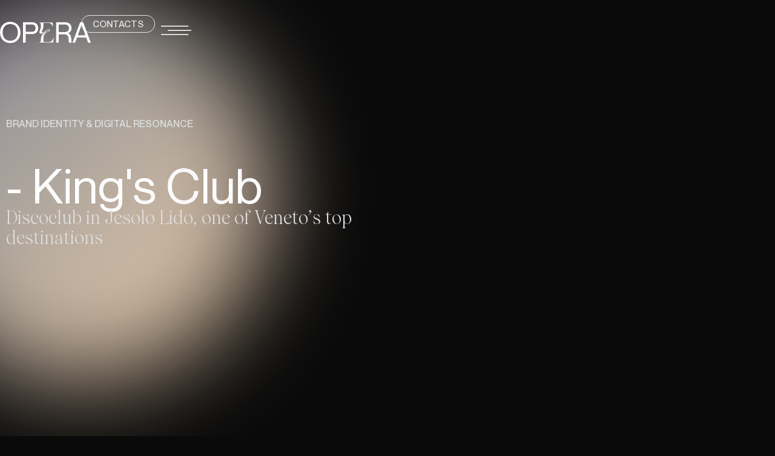

--- FILE ---
content_type: text/html; charset=UTF-8
request_url: https://www.operadvertise.com/en/kingsclub/
body_size: 28723
content:
<!doctype html><html lang="en-US"><head><script data-no-optimize="1">var litespeed_docref=sessionStorage.getItem("litespeed_docref");litespeed_docref&&(Object.defineProperty(document,"referrer",{get:function(){return litespeed_docref}}),sessionStorage.removeItem("litespeed_docref"));</script> <meta charset="UTF-8"><meta name="viewport" content="width=device-width, initial-scale=1"><link rel="profile" href="https://gmpg.org/xfn/11"><meta name='robots' content='index, follow, max-image-preview:large, max-snippet:-1, max-video-preview:-1' /><link rel="alternate" hreflang="it" href="https://www.operadvertise.com/kingsclub/" /><link rel="alternate" hreflang="en" href="https://www.operadvertise.com/en/kingsclub/" /><link rel="alternate" hreflang="x-default" href="https://www.operadvertise.com/kingsclub/" /><title>KING&#039;S CLUB - OperaAdvertise</title><meta name="description" content="King&#039;s Club, one of the leading clubs in Jesolo, and its brand identity &amp; digital resonance designed by Opera Advertise agency in Padua." /><link rel="canonical" href="https://www.operadvertise.com/en/kingsclub/" /><meta property="og:locale" content="en_US" /><meta property="og:type" content="article" /><meta property="og:title" content="KING&#039;S CLUB" /><meta property="og:description" content="King&#039;s Club, one of the leading clubs in Jesolo, and its brand identity &amp; digital resonance designed by Opera Advertise agency in Padua." /><meta property="og:url" content="https://www.operadvertise.com/en/kingsclub/" /><meta property="og:site_name" content="OperaAdvertise" /><meta property="article:publisher" content="https://www.facebook.com/Operadvertise" /><meta property="article:published_time" content="2023-05-10T14:25:08+00:00" /><meta property="article:modified_time" content="2023-11-20T14:28:07+00:00" /><meta property="og:image" content="https://www.operadvertise.com/wp-content/uploads/2023/05/copertina-kings.jpg" /><meta property="og:image:width" content="1707" /><meta property="og:image:height" content="2133" /><meta property="og:image:type" content="image/jpeg" /><meta name="author" content="operadvertise-admin" /><meta name="twitter:card" content="summary_large_image" /><meta name="twitter:creator" content="@AdvertiseOpera" /><meta name="twitter:site" content="@AdvertiseOpera" /><meta name="twitter:label1" content="Written by" /><meta name="twitter:data1" content="operadvertise-admin" /><meta name="twitter:label2" content="Est. reading time" /><meta name="twitter:data2" content="5 minutes" /> <script type="application/ld+json" class="yoast-schema-graph">{"@context":"https://schema.org","@graph":[{"@type":"Article","@id":"https://www.operadvertise.com/en/kingsclub/#article","isPartOf":{"@id":"https://www.operadvertise.com/en/kingsclub/"},"author":{"name":"operadvertise-admin","@id":"https://www.operadvertise.com/en/#/schema/person/ce9fabdc241848f4668f838d9a0ca875"},"headline":"KING&#8217;S CLUB","datePublished":"2023-05-10T14:25:08+00:00","dateModified":"2023-11-20T14:28:07+00:00","mainEntityOfPage":{"@id":"https://www.operadvertise.com/en/kingsclub/"},"wordCount":336,"publisher":{"@id":"https://www.operadvertise.com/en/#organization"},"image":{"@id":"https://www.operadvertise.com/en/kingsclub/#primaryimage"},"thumbnailUrl":"https://www.operadvertise.com/wp-content/uploads/2023/05/copertina-kings.jpg","articleSection":["Brand Identity &amp; Digital Resonance"],"inLanguage":"en-US"},{"@type":"WebPage","@id":"https://www.operadvertise.com/en/kingsclub/","url":"https://www.operadvertise.com/en/kingsclub/","name":"KING'S CLUB - OperaAdvertise","isPartOf":{"@id":"https://www.operadvertise.com/en/#website"},"primaryImageOfPage":{"@id":"https://www.operadvertise.com/en/kingsclub/#primaryimage"},"image":{"@id":"https://www.operadvertise.com/en/kingsclub/#primaryimage"},"thumbnailUrl":"https://www.operadvertise.com/wp-content/uploads/2023/05/copertina-kings.jpg","datePublished":"2023-05-10T14:25:08+00:00","dateModified":"2023-11-20T14:28:07+00:00","description":"King's Club, one of the leading clubs in Jesolo, and its brand identity & digital resonance designed by Opera Advertise agency in Padua.","breadcrumb":{"@id":"https://www.operadvertise.com/en/kingsclub/#breadcrumb"},"inLanguage":"en-US","potentialAction":[{"@type":"ReadAction","target":["https://www.operadvertise.com/en/kingsclub/"]}]},{"@type":"ImageObject","inLanguage":"en-US","@id":"https://www.operadvertise.com/en/kingsclub/#primaryimage","url":"https://www.operadvertise.com/wp-content/uploads/2023/05/copertina-kings.jpg","contentUrl":"https://www.operadvertise.com/wp-content/uploads/2023/05/copertina-kings.jpg","width":1707,"height":2133},{"@type":"BreadcrumbList","@id":"https://www.operadvertise.com/en/kingsclub/#breadcrumb","itemListElement":[{"@type":"ListItem","position":1,"name":"Home","item":"https://www.operadvertise.com/en/"},{"@type":"ListItem","position":2,"name":"KING&#8217;S CLUB"}]},{"@type":"WebSite","@id":"https://www.operadvertise.com/en/#website","url":"https://www.operadvertise.com/en/","name":"Opera Advertise","description":"Agenzia creativa in costante movimento","publisher":{"@id":"https://www.operadvertise.com/en/#organization"},"alternateName":"Operadvertise","potentialAction":[{"@type":"SearchAction","target":{"@type":"EntryPoint","urlTemplate":"https://www.operadvertise.com/en/?s={search_term_string}"},"query-input":{"@type":"PropertyValueSpecification","valueRequired":true,"valueName":"search_term_string"}}],"inLanguage":"en-US"},{"@type":"Organization","@id":"https://www.operadvertise.com/en/#organization","name":"Opera Advertise","alternateName":"operadvertise","url":"https://www.operadvertise.com/en/","logo":{"@type":"ImageObject","inLanguage":"en-US","@id":"https://www.operadvertise.com/en/#/schema/logo/image/","url":"https://www.operadvertise.com/wp-content/uploads/2023/03/Opera-Logo-SVG.svg","contentUrl":"https://www.operadvertise.com/wp-content/uploads/2023/03/Opera-Logo-SVG.svg","width":1662,"height":397,"caption":"Opera Advertise"},"image":{"@id":"https://www.operadvertise.com/en/#/schema/logo/image/"},"sameAs":["https://www.facebook.com/Operadvertise","https://x.com/AdvertiseOpera","https://www.instagram.com/opera_advertise/","https://www.linkedin.com/company/opera-advertise/mycompany/"]},{"@type":"Person","@id":"https://www.operadvertise.com/en/#/schema/person/ce9fabdc241848f4668f838d9a0ca875","name":"operadvertise-admin","image":{"@type":"ImageObject","inLanguage":"en-US","@id":"https://www.operadvertise.com/en/#/schema/person/image/","url":"https://www.operadvertise.com/wp-content/litespeed/avatar/18da3467d6e995e1ead89a801b265c3e.jpg?ver=1765384232","contentUrl":"https://www.operadvertise.com/wp-content/litespeed/avatar/18da3467d6e995e1ead89a801b265c3e.jpg?ver=1765384232","caption":"operadvertise-admin"},"url":"https://www.operadvertise.com/en/author/operadvertise-admin/"}]}</script> <link rel='dns-prefetch' href='//www.googletagmanager.com' /><link rel="alternate" type="application/rss+xml" title="OperaAdvertise &raquo; Feed" href="https://www.operadvertise.com/en/feed/" /><link rel="alternate" type="application/rss+xml" title="OperaAdvertise &raquo; Comments Feed" href="https://www.operadvertise.com/en/comments/feed/" /><link rel="alternate" title="oEmbed (JSON)" type="application/json+oembed" href="https://www.operadvertise.com/en/wp-json/oembed/1.0/embed?url=https%3A%2F%2Fwww.operadvertise.com%2Fen%2Fkingsclub%2F" /><link rel="alternate" title="oEmbed (XML)" type="text/xml+oembed" href="https://www.operadvertise.com/en/wp-json/oembed/1.0/embed?url=https%3A%2F%2Fwww.operadvertise.com%2Fen%2Fkingsclub%2F&#038;format=xml" /><style id='wp-img-auto-sizes-contain-inline-css'>img:is([sizes=auto i],[sizes^="auto," i]){contain-intrinsic-size:3000px 1500px}
/*# sourceURL=wp-img-auto-sizes-contain-inline-css */</style><link data-optimized="2" rel="stylesheet" href="https://www.operadvertise.com/wp-content/litespeed/css/804e6b494e3fb2e76d2e52c53b91d712.css?ver=9a208" /><style id='wpml-legacy-horizontal-list-0-inline-css'>.wpml-ls-statics-shortcode_actions a, .wpml-ls-statics-shortcode_actions .wpml-ls-sub-menu a, .wpml-ls-statics-shortcode_actions .wpml-ls-sub-menu a:link, .wpml-ls-statics-shortcode_actions li:not(.wpml-ls-current-language) .wpml-ls-link, .wpml-ls-statics-shortcode_actions li:not(.wpml-ls-current-language) .wpml-ls-link:link {color:#c1c1c1;}.wpml-ls-statics-shortcode_actions .wpml-ls-current-language > a {color:#ffffff;}
/*# sourceURL=wpml-legacy-horizontal-list-0-inline-css */</style> <script id="wpml-cookie-js-extra" type="litespeed/javascript">var wpml_cookies={"wp-wpml_current_language":{"value":"en","expires":1,"path":"/"}};var wpml_cookies={"wp-wpml_current_language":{"value":"en","expires":1,"path":"/"}}</script>  <script type="litespeed/javascript" data-src="https://www.googletagmanager.com/gtag/js?id=GT-W6BZQCP" id="google_gtagjs-js"></script> <script id="google_gtagjs-js-after" type="litespeed/javascript">window.dataLayer=window.dataLayer||[];function gtag(){dataLayer.push(arguments)}
gtag("set","linker",{"domains":["www.operadvertise.com"]});gtag("js",new Date());gtag("set","developer_id.dZTNiMT",!0);gtag("config","GT-W6BZQCP")</script>  <script type="litespeed/javascript" data-src="https://www.operadvertise.com/wp-includes/js/jquery/jquery.min.js" id="jquery-core-js"></script> <link rel="https://api.w.org/" href="https://www.operadvertise.com/en/wp-json/" /><link rel="alternate" title="JSON" type="application/json" href="https://www.operadvertise.com/en/wp-json/wp/v2/posts/3993" /><link rel="EditURI" type="application/rsd+xml" title="RSD" href="https://www.operadvertise.com/xmlrpc.php?rsd" /><link rel='shortlink' href='https://www.operadvertise.com/en/?p=3993' /><meta name="generator" content="WPML ver:4.7.3 stt:1,27;" /><meta name="generator" content="Site Kit by Google 1.150.0" /><meta name="generator" content="Elementor 3.28.3; features: additional_custom_breakpoints, e_local_google_fonts; settings: css_print_method-external, google_font-enabled, font_display-swap"> <script type="litespeed/javascript">var _iub=_iub||[];_iub.csConfiguration={"askConsentAtCookiePolicyUpdate":!0,"countryDetection":!0,"enableLgpd":!0,"enableTcf":!0,"enableUspr":!0,"floatingPreferencesButtonCaptionColor":"#FFFFFF00","floatingPreferencesButtonColor":"#FFFFFF00","floatingPreferencesButtonDisplay":"bottom-right","perPurposeConsent":!0,"siteId":1963979,"whitelabel":!1,"cookiePolicyId":16825148,"lang":"it","banner":{"acceptButtonColor":"#FEAFCA","acceptButtonDisplay":!0,"backgroundColor":"#0A0A0A","backgroundOverlay":!0,"brandBackgroundColor":"#0A0A0A","closeButtonRejects":!0,"customizeButtonColor":"#0A0A0A","customizeButtonDisplay":!0,"explicitWithdrawal":!0,"fontSizeBody":"12px","fontSizeCloseButton":"18px","logo":"https://www.operadvertise.com/wp-content/uploads/2023/05/Opera-Avertise-Bianco.png","position":"float-bottom-center","rejectButtonColor":"#FEAFCA","rejectButtonDisplay":!0}}</script> <script type="litespeed/javascript" data-src="//cdn.iubenda.com/cs/tcf/stub-v2.js"></script> <script type="litespeed/javascript" data-src="//cdn.iubenda.com/cs/tcf/safe-tcf-v2.js"></script> <script type="litespeed/javascript" data-src="//cdn.iubenda.com/cs/gpp/stub.js"></script> <script type="litespeed/javascript" data-src="//cdn.iubenda.com/cs/iubenda_cs.js" charset="UTF-8"></script>  <script type="litespeed/javascript">(function(w,d,s,l,i){w[l]=w[l]||[];w[l].push({'gtm.start':new Date().getTime(),event:'gtm.js'});var f=d.getElementsByTagName(s)[0],j=d.createElement(s),dl=l!='dataLayer'?'&l='+l:'';j.async=!0;j.src='https://www.googletagmanager.com/gtm.js?id='+i+dl;f.parentNode.insertBefore(j,f)})(window,document,'script','dataLayer','GTM-TZNHBXW7');gtag('config','AW-11418766859');Object</script>  <script type="litespeed/javascript">!function(f,b,e,v,n,t,s){if(f.fbq)return;n=f.fbq=function(){n.callMethod?n.callMethod.apply(n,arguments):n.queue.push(arguments)};if(!f._fbq)f._fbq=n;n.push=n;n.loaded=!0;n.version='2.0';n.queue=[];t=b.createElement(e);t.async=!0;t.src=v;s=b.getElementsByTagName(e)[0];s.parentNode.insertBefore(t,s)}(window,document,'script','https://connect.facebook.net/en_US/fbevents.js?v=next')</script>  <script type="litespeed/javascript">var url=window.location.origin+'?ob=open-bridge';fbq('set','openbridge','909793613896832',url)</script> <script type="litespeed/javascript">fbq('init','909793613896832',{},{"agent":"wordpress-6.9-4.1.2"})</script><script type="litespeed/javascript">fbq('track','PageView',[])</script> <style>.e-con.e-parent:nth-of-type(n+4):not(.e-lazyloaded):not(.e-no-lazyload),
				.e-con.e-parent:nth-of-type(n+4):not(.e-lazyloaded):not(.e-no-lazyload) * {
					background-image: none !important;
				}
				@media screen and (max-height: 1024px) {
					.e-con.e-parent:nth-of-type(n+3):not(.e-lazyloaded):not(.e-no-lazyload),
					.e-con.e-parent:nth-of-type(n+3):not(.e-lazyloaded):not(.e-no-lazyload) * {
						background-image: none !important;
					}
				}
				@media screen and (max-height: 640px) {
					.e-con.e-parent:nth-of-type(n+2):not(.e-lazyloaded):not(.e-no-lazyload),
					.e-con.e-parent:nth-of-type(n+2):not(.e-lazyloaded):not(.e-no-lazyload) * {
						background-image: none !important;
					}
				}</style><noscript><style>.lazyload[data-src]{display:none !important;}</style></noscript><style>.lazyload{background-image:none !important;}.lazyload:before{background-image:none !important;}</style><link rel="icon" href="https://www.operadvertise.com/wp-content/uploads/2023/05/cropped-favicon-1-32x32.jpg" sizes="32x32" /><link rel="icon" href="https://www.operadvertise.com/wp-content/uploads/2023/05/cropped-favicon-1-192x192.jpg" sizes="192x192" /><link rel="apple-touch-icon" href="https://www.operadvertise.com/wp-content/uploads/2023/05/cropped-favicon-1-180x180.jpg" /><meta name="msapplication-TileImage" content="https://www.operadvertise.com/wp-content/uploads/2023/05/cropped-favicon-1-270x270.jpg" /><style id='global-styles-inline-css'>:root{--wp--preset--aspect-ratio--square: 1;--wp--preset--aspect-ratio--4-3: 4/3;--wp--preset--aspect-ratio--3-4: 3/4;--wp--preset--aspect-ratio--3-2: 3/2;--wp--preset--aspect-ratio--2-3: 2/3;--wp--preset--aspect-ratio--16-9: 16/9;--wp--preset--aspect-ratio--9-16: 9/16;--wp--preset--color--black: #000000;--wp--preset--color--cyan-bluish-gray: #abb8c3;--wp--preset--color--white: #ffffff;--wp--preset--color--pale-pink: #f78da7;--wp--preset--color--vivid-red: #cf2e2e;--wp--preset--color--luminous-vivid-orange: #ff6900;--wp--preset--color--luminous-vivid-amber: #fcb900;--wp--preset--color--light-green-cyan: #7bdcb5;--wp--preset--color--vivid-green-cyan: #00d084;--wp--preset--color--pale-cyan-blue: #8ed1fc;--wp--preset--color--vivid-cyan-blue: #0693e3;--wp--preset--color--vivid-purple: #9b51e0;--wp--preset--gradient--vivid-cyan-blue-to-vivid-purple: linear-gradient(135deg,rgb(6,147,227) 0%,rgb(155,81,224) 100%);--wp--preset--gradient--light-green-cyan-to-vivid-green-cyan: linear-gradient(135deg,rgb(122,220,180) 0%,rgb(0,208,130) 100%);--wp--preset--gradient--luminous-vivid-amber-to-luminous-vivid-orange: linear-gradient(135deg,rgb(252,185,0) 0%,rgb(255,105,0) 100%);--wp--preset--gradient--luminous-vivid-orange-to-vivid-red: linear-gradient(135deg,rgb(255,105,0) 0%,rgb(207,46,46) 100%);--wp--preset--gradient--very-light-gray-to-cyan-bluish-gray: linear-gradient(135deg,rgb(238,238,238) 0%,rgb(169,184,195) 100%);--wp--preset--gradient--cool-to-warm-spectrum: linear-gradient(135deg,rgb(74,234,220) 0%,rgb(151,120,209) 20%,rgb(207,42,186) 40%,rgb(238,44,130) 60%,rgb(251,105,98) 80%,rgb(254,248,76) 100%);--wp--preset--gradient--blush-light-purple: linear-gradient(135deg,rgb(255,206,236) 0%,rgb(152,150,240) 100%);--wp--preset--gradient--blush-bordeaux: linear-gradient(135deg,rgb(254,205,165) 0%,rgb(254,45,45) 50%,rgb(107,0,62) 100%);--wp--preset--gradient--luminous-dusk: linear-gradient(135deg,rgb(255,203,112) 0%,rgb(199,81,192) 50%,rgb(65,88,208) 100%);--wp--preset--gradient--pale-ocean: linear-gradient(135deg,rgb(255,245,203) 0%,rgb(182,227,212) 50%,rgb(51,167,181) 100%);--wp--preset--gradient--electric-grass: linear-gradient(135deg,rgb(202,248,128) 0%,rgb(113,206,126) 100%);--wp--preset--gradient--midnight: linear-gradient(135deg,rgb(2,3,129) 0%,rgb(40,116,252) 100%);--wp--preset--font-size--small: 13px;--wp--preset--font-size--medium: 20px;--wp--preset--font-size--large: 36px;--wp--preset--font-size--x-large: 42px;--wp--preset--spacing--20: 0.44rem;--wp--preset--spacing--30: 0.67rem;--wp--preset--spacing--40: 1rem;--wp--preset--spacing--50: 1.5rem;--wp--preset--spacing--60: 2.25rem;--wp--preset--spacing--70: 3.38rem;--wp--preset--spacing--80: 5.06rem;--wp--preset--shadow--natural: 6px 6px 9px rgba(0, 0, 0, 0.2);--wp--preset--shadow--deep: 12px 12px 50px rgba(0, 0, 0, 0.4);--wp--preset--shadow--sharp: 6px 6px 0px rgba(0, 0, 0, 0.2);--wp--preset--shadow--outlined: 6px 6px 0px -3px rgb(255, 255, 255), 6px 6px rgb(0, 0, 0);--wp--preset--shadow--crisp: 6px 6px 0px rgb(0, 0, 0);}:root { --wp--style--global--content-size: 800px;--wp--style--global--wide-size: 1200px; }:where(body) { margin: 0; }.wp-site-blocks > .alignleft { float: left; margin-right: 2em; }.wp-site-blocks > .alignright { float: right; margin-left: 2em; }.wp-site-blocks > .aligncenter { justify-content: center; margin-left: auto; margin-right: auto; }:where(.wp-site-blocks) > * { margin-block-start: 24px; margin-block-end: 0; }:where(.wp-site-blocks) > :first-child { margin-block-start: 0; }:where(.wp-site-blocks) > :last-child { margin-block-end: 0; }:root { --wp--style--block-gap: 24px; }:root :where(.is-layout-flow) > :first-child{margin-block-start: 0;}:root :where(.is-layout-flow) > :last-child{margin-block-end: 0;}:root :where(.is-layout-flow) > *{margin-block-start: 24px;margin-block-end: 0;}:root :where(.is-layout-constrained) > :first-child{margin-block-start: 0;}:root :where(.is-layout-constrained) > :last-child{margin-block-end: 0;}:root :where(.is-layout-constrained) > *{margin-block-start: 24px;margin-block-end: 0;}:root :where(.is-layout-flex){gap: 24px;}:root :where(.is-layout-grid){gap: 24px;}.is-layout-flow > .alignleft{float: left;margin-inline-start: 0;margin-inline-end: 2em;}.is-layout-flow > .alignright{float: right;margin-inline-start: 2em;margin-inline-end: 0;}.is-layout-flow > .aligncenter{margin-left: auto !important;margin-right: auto !important;}.is-layout-constrained > .alignleft{float: left;margin-inline-start: 0;margin-inline-end: 2em;}.is-layout-constrained > .alignright{float: right;margin-inline-start: 2em;margin-inline-end: 0;}.is-layout-constrained > .aligncenter{margin-left: auto !important;margin-right: auto !important;}.is-layout-constrained > :where(:not(.alignleft):not(.alignright):not(.alignfull)){max-width: var(--wp--style--global--content-size);margin-left: auto !important;margin-right: auto !important;}.is-layout-constrained > .alignwide{max-width: var(--wp--style--global--wide-size);}body .is-layout-flex{display: flex;}.is-layout-flex{flex-wrap: wrap;align-items: center;}.is-layout-flex > :is(*, div){margin: 0;}body .is-layout-grid{display: grid;}.is-layout-grid > :is(*, div){margin: 0;}body{padding-top: 0px;padding-right: 0px;padding-bottom: 0px;padding-left: 0px;}a:where(:not(.wp-element-button)){text-decoration: underline;}:root :where(.wp-element-button, .wp-block-button__link){background-color: #32373c;border-width: 0;color: #fff;font-family: inherit;font-size: inherit;font-style: inherit;font-weight: inherit;letter-spacing: inherit;line-height: inherit;padding-top: calc(0.667em + 2px);padding-right: calc(1.333em + 2px);padding-bottom: calc(0.667em + 2px);padding-left: calc(1.333em + 2px);text-decoration: none;text-transform: inherit;}.has-black-color{color: var(--wp--preset--color--black) !important;}.has-cyan-bluish-gray-color{color: var(--wp--preset--color--cyan-bluish-gray) !important;}.has-white-color{color: var(--wp--preset--color--white) !important;}.has-pale-pink-color{color: var(--wp--preset--color--pale-pink) !important;}.has-vivid-red-color{color: var(--wp--preset--color--vivid-red) !important;}.has-luminous-vivid-orange-color{color: var(--wp--preset--color--luminous-vivid-orange) !important;}.has-luminous-vivid-amber-color{color: var(--wp--preset--color--luminous-vivid-amber) !important;}.has-light-green-cyan-color{color: var(--wp--preset--color--light-green-cyan) !important;}.has-vivid-green-cyan-color{color: var(--wp--preset--color--vivid-green-cyan) !important;}.has-pale-cyan-blue-color{color: var(--wp--preset--color--pale-cyan-blue) !important;}.has-vivid-cyan-blue-color{color: var(--wp--preset--color--vivid-cyan-blue) !important;}.has-vivid-purple-color{color: var(--wp--preset--color--vivid-purple) !important;}.has-black-background-color{background-color: var(--wp--preset--color--black) !important;}.has-cyan-bluish-gray-background-color{background-color: var(--wp--preset--color--cyan-bluish-gray) !important;}.has-white-background-color{background-color: var(--wp--preset--color--white) !important;}.has-pale-pink-background-color{background-color: var(--wp--preset--color--pale-pink) !important;}.has-vivid-red-background-color{background-color: var(--wp--preset--color--vivid-red) !important;}.has-luminous-vivid-orange-background-color{background-color: var(--wp--preset--color--luminous-vivid-orange) !important;}.has-luminous-vivid-amber-background-color{background-color: var(--wp--preset--color--luminous-vivid-amber) !important;}.has-light-green-cyan-background-color{background-color: var(--wp--preset--color--light-green-cyan) !important;}.has-vivid-green-cyan-background-color{background-color: var(--wp--preset--color--vivid-green-cyan) !important;}.has-pale-cyan-blue-background-color{background-color: var(--wp--preset--color--pale-cyan-blue) !important;}.has-vivid-cyan-blue-background-color{background-color: var(--wp--preset--color--vivid-cyan-blue) !important;}.has-vivid-purple-background-color{background-color: var(--wp--preset--color--vivid-purple) !important;}.has-black-border-color{border-color: var(--wp--preset--color--black) !important;}.has-cyan-bluish-gray-border-color{border-color: var(--wp--preset--color--cyan-bluish-gray) !important;}.has-white-border-color{border-color: var(--wp--preset--color--white) !important;}.has-pale-pink-border-color{border-color: var(--wp--preset--color--pale-pink) !important;}.has-vivid-red-border-color{border-color: var(--wp--preset--color--vivid-red) !important;}.has-luminous-vivid-orange-border-color{border-color: var(--wp--preset--color--luminous-vivid-orange) !important;}.has-luminous-vivid-amber-border-color{border-color: var(--wp--preset--color--luminous-vivid-amber) !important;}.has-light-green-cyan-border-color{border-color: var(--wp--preset--color--light-green-cyan) !important;}.has-vivid-green-cyan-border-color{border-color: var(--wp--preset--color--vivid-green-cyan) !important;}.has-pale-cyan-blue-border-color{border-color: var(--wp--preset--color--pale-cyan-blue) !important;}.has-vivid-cyan-blue-border-color{border-color: var(--wp--preset--color--vivid-cyan-blue) !important;}.has-vivid-purple-border-color{border-color: var(--wp--preset--color--vivid-purple) !important;}.has-vivid-cyan-blue-to-vivid-purple-gradient-background{background: var(--wp--preset--gradient--vivid-cyan-blue-to-vivid-purple) !important;}.has-light-green-cyan-to-vivid-green-cyan-gradient-background{background: var(--wp--preset--gradient--light-green-cyan-to-vivid-green-cyan) !important;}.has-luminous-vivid-amber-to-luminous-vivid-orange-gradient-background{background: var(--wp--preset--gradient--luminous-vivid-amber-to-luminous-vivid-orange) !important;}.has-luminous-vivid-orange-to-vivid-red-gradient-background{background: var(--wp--preset--gradient--luminous-vivid-orange-to-vivid-red) !important;}.has-very-light-gray-to-cyan-bluish-gray-gradient-background{background: var(--wp--preset--gradient--very-light-gray-to-cyan-bluish-gray) !important;}.has-cool-to-warm-spectrum-gradient-background{background: var(--wp--preset--gradient--cool-to-warm-spectrum) !important;}.has-blush-light-purple-gradient-background{background: var(--wp--preset--gradient--blush-light-purple) !important;}.has-blush-bordeaux-gradient-background{background: var(--wp--preset--gradient--blush-bordeaux) !important;}.has-luminous-dusk-gradient-background{background: var(--wp--preset--gradient--luminous-dusk) !important;}.has-pale-ocean-gradient-background{background: var(--wp--preset--gradient--pale-ocean) !important;}.has-electric-grass-gradient-background{background: var(--wp--preset--gradient--electric-grass) !important;}.has-midnight-gradient-background{background: var(--wp--preset--gradient--midnight) !important;}.has-small-font-size{font-size: var(--wp--preset--font-size--small) !important;}.has-medium-font-size{font-size: var(--wp--preset--font-size--medium) !important;}.has-large-font-size{font-size: var(--wp--preset--font-size--large) !important;}.has-x-large-font-size{font-size: var(--wp--preset--font-size--x-large) !important;}
/*# sourceURL=global-styles-inline-css */</style></head><body class="wp-singular post-template post-template-elementor_header_footer single single-post postid-3993 single-format-standard wp-embed-responsive wp-theme-hello-elementor theme-default elementor-default elementor-template-full-width elementor-kit-18 elementor-page elementor-page-3993 elementor-page-4034"><e-page-transition class="e-page-transition--entering" exclude="^https\:\/\/www\.operadvertise\.com\/wp\-admin\/">
</e-page-transition><noscript>
<img height="1" width="1" style="display:none" alt="fbpx"
src="https://www.facebook.com/tr?id=909793613896832&ev=PageView&noscript=1" />
</noscript><a class="skip-link screen-reader-text" href="#content">Skip to content</a><div data-elementor-type="header" data-elementor-id="4039" class="elementor elementor-4039 elementor-41 elementor-location-header" data-elementor-post-type="elementor_library"><div class="elementor-element elementor-element-6fce6cb e-flex e-con-boxed e-con e-parent" data-id="6fce6cb" data-element_type="container" data-settings="{&quot;background_background&quot;:&quot;classic&quot;}"><div class="e-con-inner"><div class="elementor-element elementor-element-6d89591 elementor-widget elementor-widget-image" data-id="6d89591" data-element_type="widget" data-widget_type="image.default"><div class="elementor-widget-container">
<a href="https://www.operadvertise.com/en/">
<img data-lazyloaded="1" src="[data-uri]" fetchpriority="high" width="800" height="191" data-src="https://www.operadvertise.com/wp-content/uploads/2023/03/Opera-Logo-Bianco.svg" class="attachment-large size-large wp-image-60" alt="" />								</a></div></div><div class="elementor-element elementor-element-0491b97 e-con-full e-flex e-con e-child" data-id="0491b97" data-element_type="container"><div class="elementor-element elementor-element-8b96aa5 elementor-widget elementor-widget-button" data-id="8b96aa5" data-element_type="widget" data-widget_type="button.default"><div class="elementor-widget-container"><div class="elementor-button-wrapper">
<a class="elementor-button elementor-button-link elementor-size-sm" href="https://www.operadvertise.com/en/contact/">
<span class="elementor-button-content-wrapper">
<span class="elementor-button-text">Contacts</span>
</span>
</a></div></div></div><div class="elementor-element elementor-element-b9fafbf elementor-view-default elementor-widget elementor-widget-icon" data-id="b9fafbf" data-element_type="widget" data-widget_type="icon.default"><div class="elementor-widget-container"><div class="elementor-icon-wrapper">
<a class="elementor-icon" href="#elementor-action%3Aaction%3Dpopup%3Aopen%26settings%3DeyJpZCI6NDA0MCwidG9nZ2xlIjpmYWxzZX0%3D">
<svg xmlns="http://www.w3.org/2000/svg" width="51" height="17" viewBox="0 0 51 17" fill="none"><line y1="1.71582" x2="46.1096" y2="1.71582" stroke="white" stroke-width="1.5"></line><line x1="11.1797" y1="8.71582" x2="51.0016" y2="8.71582" stroke="white" stroke-width="1.5"></line><line y1="15.7158" x2="46.1096" y2="15.7158" stroke="white" stroke-width="1.5"></line></svg>			</a></div></div></div></div></div></div></div><div data-elementor-type="wp-post" data-elementor-id="3993" class="elementor elementor-3993 elementor-1276" data-elementor-post-type="post"><div class="elementor-element elementor-element-37da1af e-flex e-con-boxed e-con e-parent" data-id="37da1af" data-element_type="container"><div class="e-con-inner"><div class="elementor-element elementor-element-750fef1 elementor-widget elementor-widget-html" data-id="750fef1" data-element_type="widget" data-widget_type="html.default"><div class="elementor-widget-container"><div class="square big up-left">
<span class="bg" style="background: linear-gradient(180deg, #BD9AD2 0%, #999999 29.69%, #F8D3AD 100%);"></span></div></div></div><div class="elementor-element elementor-element-b4bd0df e-con-full e-flex e-con e-child" data-id="b4bd0df" data-element_type="container"><div class="elementor-element elementor-element-68a40ff elementor-widget elementor-widget-text-editor" data-id="68a40ff" data-element_type="widget" data-widget_type="text-editor.default"><div class="elementor-widget-container"><p>Brand Identity &amp; Digital Resonance</p></div></div><div class="elementor-element elementor-element-378181a elementor-widget elementor-widget-heading" data-id="378181a" data-element_type="widget" data-widget_type="heading.default"><div class="elementor-widget-container"><h1 class="elementor-heading-title elementor-size-default">- King's Club</h1></div></div><div class="elementor-element elementor-element-a4cdc89 elementor-widget elementor-widget-text-editor" data-id="a4cdc89" data-element_type="widget" data-widget_type="text-editor.default"><div class="elementor-widget-container"><p>Discoclub in Jesolo Lido, one of Veneto&#8217;s top destinations</p></div></div></div><div class="elementor-element elementor-element-0da0dcf e-con-full e-flex e-con e-child" data-id="0da0dcf" data-element_type="container"><div class="elementor-element elementor-element-50757fe elementor-widget elementor-widget-image" data-id="50757fe" data-element_type="widget" data-widget_type="image.default"><div class="elementor-widget-container">
<img decoding="async" width="1707" height="2133" src="[data-uri]" class="attachment-full size-full wp-image-1667 lazyload" alt="Copertina per il lavoro di brand identity &amp; digital resonance per King&#039;s Club di Opera Advertise, agenzia di marketing a Padova"   data-src="https://www.operadvertise.com/wp-content/uploads/2023/05/kings-copertina-oepra-advertise-digital-resonance.jpg" data-srcset="https://www.operadvertise.com/wp-content/uploads/2023/05/kings-copertina-oepra-advertise-digital-resonance.jpg 1707w, https://www.operadvertise.com/wp-content/uploads/2023/05/kings-copertina-oepra-advertise-digital-resonance-240x300.jpg 240w, https://www.operadvertise.com/wp-content/uploads/2023/05/kings-copertina-oepra-advertise-digital-resonance-819x1024.jpg 819w, https://www.operadvertise.com/wp-content/uploads/2023/05/kings-copertina-oepra-advertise-digital-resonance-768x960.jpg 768w, https://www.operadvertise.com/wp-content/uploads/2023/05/kings-copertina-oepra-advertise-digital-resonance-1229x1536.jpg 1229w, https://www.operadvertise.com/wp-content/uploads/2023/05/kings-copertina-oepra-advertise-digital-resonance-1639x2048.jpg 1639w" data-sizes="auto" data-eio-rwidth="1707" data-eio-rheight="2133" /><noscript><img decoding="async" width="1707" height="2133" src="https://www.operadvertise.com/wp-content/uploads/2023/05/kings-copertina-oepra-advertise-digital-resonance.jpg" class="attachment-full size-full wp-image-1667" alt="Copertina per il lavoro di brand identity &amp; digital resonance per King&#039;s Club di Opera Advertise, agenzia di marketing a Padova" srcset="https://www.operadvertise.com/wp-content/uploads/2023/05/kings-copertina-oepra-advertise-digital-resonance.jpg 1707w, https://www.operadvertise.com/wp-content/uploads/2023/05/kings-copertina-oepra-advertise-digital-resonance-240x300.jpg 240w, https://www.operadvertise.com/wp-content/uploads/2023/05/kings-copertina-oepra-advertise-digital-resonance-819x1024.jpg 819w, https://www.operadvertise.com/wp-content/uploads/2023/05/kings-copertina-oepra-advertise-digital-resonance-768x960.jpg 768w, https://www.operadvertise.com/wp-content/uploads/2023/05/kings-copertina-oepra-advertise-digital-resonance-1229x1536.jpg 1229w, https://www.operadvertise.com/wp-content/uploads/2023/05/kings-copertina-oepra-advertise-digital-resonance-1639x2048.jpg 1639w" sizes="(max-width: 1707px) 100vw, 1707px" data-eio="l" /></noscript></div></div></div></div></div><div class="elementor-element elementor-element-c74571b e-flex e-con-boxed e-con e-parent" data-id="c74571b" data-element_type="container"><div class="e-con-inner"><div class="elementor-element elementor-element-9df88c6 e-con-full e-flex e-con e-child" data-id="9df88c6" data-element_type="container"><div class="elementor-element elementor-element-9e4e790 elementor-widget elementor-widget-text-editor" data-id="9e4e790" data-element_type="widget" data-widget_type="text-editor.default"><div class="elementor-widget-container"><p>Rising for about 60 years in Jesolo Lido, King&#8217;s Club. A landmark for nightlife and music lovers nationwide and beyond.</p><p>For the upcoming 2023 summer season, we wanted to revolutionize the communication strategy of the &#8220;King.&#8221;<br />From content creation, to content promotion, a phase of innovation was put in place to make the content, as effective as possible.</p></div></div></div><div class="elementor-element elementor-element-68a1446 e-con-full e-flex e-con e-child" data-id="68a1446" data-element_type="container"><div class="elementor-element elementor-element-942db3a elementor-widget elementor-widget-text-editor" data-id="942db3a" data-element_type="widget" data-widget_type="text-editor.default"><div class="elementor-widget-container"><p>Over the course of the winter we studied thoroughly and in detail, what would later become, the new KING&#8217;S CLUB summer line. Thus, we created a structure worthy of, but more importantly, consistent with the title of &#8220;BEST SUMMER CLUB 2022&#8221;</p></div></div></div></div></div><div class="elementor-element elementor-element-7f90586 e-flex e-con-boxed e-con e-parent" data-id="7f90586" data-element_type="container"><div class="e-con-inner"><div class="elementor-element elementor-element-f0d2e04 e-con-full e-flex e-con e-child" data-id="f0d2e04" data-element_type="container"><div class="elementor-element elementor-element-7b03b26 elementor-widget elementor-widget-video" data-id="7b03b26" data-element_type="widget" data-settings="{&quot;video_type&quot;:&quot;hosted&quot;,&quot;autoplay&quot;:&quot;yes&quot;,&quot;play_on_mobile&quot;:&quot;yes&quot;,&quot;mute&quot;:&quot;yes&quot;,&quot;loop&quot;:&quot;yes&quot;}" data-widget_type="video.default"><div class="elementor-widget-container"><div class="e-hosted-video elementor-wrapper elementor-open-inline"><video class="elementor-video" src="https://www.operadvertise.com/wp-content/uploads/2023/05/kings.mp4" autoplay="" loop="" muted="muted" playsinline="" controlsList="nodownload"></video></div></div></div></div></div></div><div class="elementor-element elementor-element-5223dd6 e-flex e-con-boxed e-con e-parent" data-id="5223dd6" data-element_type="container"><div class="e-con-inner"><div class="elementor-element elementor-element-66b7672 e-con-full e-flex e-con e-child" data-id="66b7672" data-element_type="container"><div class="elementor-element elementor-element-aadae96 elementor-widget elementor-widget-text-editor" data-id="aadae96" data-element_type="widget" data-widget_type="text-editor.default"><div class="elementor-widget-container"><p>/01</p><h2>Graphic Design</h2></div></div><div class="elementor-element elementor-element-5ea4e0b elementor-widget elementor-widget-heading" data-id="5ea4e0b" data-element_type="widget" data-widget_type="heading.default"><div class="elementor-widget-container"><h3 class="elementor-heading-title elementor-size-default">The language of music</h3></div></div></div><div class="elementor-element elementor-element-3d7e007 e-con-full e-flex e-con e-child" data-id="3d7e007" data-element_type="container"><div class="elementor-element elementor-element-7ff3724 elementor-widget elementor-widget-text-editor" data-id="7ff3724" data-element_type="widget" data-widget_type="text-editor.default"><div class="elementor-widget-container"><p>The graphic line aimed to convey in images the feelings that the music communicates. The melodies, rhythms and harmonies that bring us back to our deepest emotions.</p></div></div></div></div></div><div class="elementor-element elementor-element-463d6d8 e-flex e-con-boxed e-con e-parent" data-id="463d6d8" data-element_type="container"><div class="e-con-inner"><div class="elementor-element elementor-element-941a861 elementor-widget elementor-widget-video" data-id="941a861" data-element_type="widget" data-settings="{&quot;video_type&quot;:&quot;hosted&quot;,&quot;autoplay&quot;:&quot;yes&quot;,&quot;play_on_mobile&quot;:&quot;yes&quot;,&quot;mute&quot;:&quot;yes&quot;,&quot;loop&quot;:&quot;yes&quot;}" data-widget_type="video.default"><div class="elementor-widget-container"><div class="e-hosted-video elementor-wrapper elementor-open-inline"><video class="elementor-video" src="https://www.operadvertise.com/wp-content/uploads/2023/05/Website-mockup.mp4" autoplay="" loop="" muted="muted" playsinline="" controlsList="nodownload"></video></div></div></div></div></div><div class="elementor-element elementor-element-25fe32c e-con-full e-flex e-con e-parent" data-id="25fe32c" data-element_type="container"><div class="elementor-element elementor-element-d90ea45 elementor-widget elementor-widget-video" data-id="d90ea45" data-element_type="widget" data-settings="{&quot;video_type&quot;:&quot;hosted&quot;,&quot;autoplay&quot;:&quot;yes&quot;,&quot;play_on_mobile&quot;:&quot;yes&quot;,&quot;loop&quot;:&quot;yes&quot;,&quot;mute&quot;:&quot;yes&quot;}" data-widget_type="video.default"><div class="elementor-widget-container"><div class="e-hosted-video elementor-wrapper elementor-open-inline"><video class="elementor-video" src="https://www.operadvertise.com/wp-content/uploads/2023/05/mockup-dedicate.mp4" autoplay="" loop="" muted="muted" playsinline="" controlsList="nodownload"></video></div></div></div></div><div class="elementor-element elementor-element-0ae43b4 e-flex e-con-boxed e-con e-parent" data-id="0ae43b4" data-element_type="container"><div class="e-con-inner"><div class="elementor-element elementor-element-d8bd121 e-con-full e-flex e-con e-child" data-id="d8bd121" data-element_type="container"><div class="elementor-element elementor-element-808328a elementor-widget elementor-widget-text-editor" data-id="808328a" data-element_type="widget" data-widget_type="text-editor.default"><div class="elementor-widget-container">
/02<h2>Digital resonance</h2></div></div><div class="elementor-element elementor-element-bc6cf5c elementor-widget elementor-widget-heading" data-id="bc6cf5c" data-element_type="widget" data-widget_type="heading.default"><div class="elementor-widget-container"><h3 class="elementor-heading-title elementor-size-default">The most valuable checkmate</h3></div></div></div><div class="elementor-element elementor-element-94719b5 e-con-full e-flex e-con e-child" data-id="94719b5" data-element_type="container"><div class="elementor-element elementor-element-13bcde7 elementor-widget elementor-widget-text-editor" data-id="13bcde7" data-element_type="widget" data-widget_type="text-editor.default"><div class="elementor-widget-container"><p>The King of Chess was declined in different materials to reflect the different musical genres offered by King&#8217;s Club, sublimating a strong and distinct visual identity. Through three-dimensional transformations and motion effects, the brand&#8217;s content has achieved strong resonance in the digital world.</p></div></div></div></div></div><div class="elementor-element elementor-element-e0acd08 e-flex e-con-boxed e-con e-parent" data-id="e0acd08" data-element_type="container"><div class="e-con-inner"><div class="elementor-element elementor-element-299d055 e-con-full e-flex e-con e-child" data-id="299d055" data-element_type="container"><div class="elementor-element elementor-element-74ff4d4 elementor-widget elementor-widget-image" data-id="74ff4d4" data-element_type="widget" data-widget_type="image.default"><div class="elementor-widget-container">
<img loading="lazy" decoding="async" width="576" height="1024" src="[data-uri]" class="attachment-large size-large wp-image-1292 lazyload" alt="Digital resonance per King&#039;s Club di Opera Advertise, agenzia di marketing a Padova"   data-src="https://www.operadvertise.com/wp-content/uploads/2023/05/kings_gue_story-2-576x1024.jpg" data-srcset="https://www.operadvertise.com/wp-content/uploads/2023/05/kings_gue_story-2-576x1024.jpg 576w, https://www.operadvertise.com/wp-content/uploads/2023/05/kings_gue_story-2-169x300.jpg 169w, https://www.operadvertise.com/wp-content/uploads/2023/05/kings_gue_story-2-768x1365.jpg 768w, https://www.operadvertise.com/wp-content/uploads/2023/05/kings_gue_story-2-864x1536.jpg 864w, https://www.operadvertise.com/wp-content/uploads/2023/05/kings_gue_story-2-1152x2048.jpg 1152w, https://www.operadvertise.com/wp-content/uploads/2023/05/kings_gue_story-2-scaled.jpg 1440w" data-sizes="auto" data-eio-rwidth="576" data-eio-rheight="1024" /><noscript><img loading="lazy" decoding="async" width="576" height="1024" src="https://www.operadvertise.com/wp-content/uploads/2023/05/kings_gue_story-2-576x1024.jpg" class="attachment-large size-large wp-image-1292" alt="Digital resonance per King&#039;s Club di Opera Advertise, agenzia di marketing a Padova" srcset="https://www.operadvertise.com/wp-content/uploads/2023/05/kings_gue_story-2-576x1024.jpg 576w, https://www.operadvertise.com/wp-content/uploads/2023/05/kings_gue_story-2-169x300.jpg 169w, https://www.operadvertise.com/wp-content/uploads/2023/05/kings_gue_story-2-768x1365.jpg 768w, https://www.operadvertise.com/wp-content/uploads/2023/05/kings_gue_story-2-864x1536.jpg 864w, https://www.operadvertise.com/wp-content/uploads/2023/05/kings_gue_story-2-1152x2048.jpg 1152w, https://www.operadvertise.com/wp-content/uploads/2023/05/kings_gue_story-2-scaled.jpg 1440w" sizes="(max-width: 576px) 100vw, 576px" data-eio="l" /></noscript></div></div></div><div class="elementor-element elementor-element-2681d7d e-con-full e-flex e-con e-child" data-id="2681d7d" data-element_type="container"><div class="elementor-element elementor-element-100b9ef elementor-widget elementor-widget-image" data-id="100b9ef" data-element_type="widget" data-widget_type="image.default"><div class="elementor-widget-container">
<img loading="lazy" decoding="async" width="576" height="1024" src="[data-uri]" class="attachment-large size-large wp-image-1304 lazyload" alt="Digital resonance per King&#039;s Club di Opera Advertise, agenzia di marketing a Padova"   data-src="https://www.operadvertise.com/wp-content/uploads/2023/05/kings_GUE-story-576x1024.jpg" data-srcset="https://www.operadvertise.com/wp-content/uploads/2023/05/kings_GUE-story-576x1024.jpg 576w, https://www.operadvertise.com/wp-content/uploads/2023/05/kings_GUE-story-169x300.jpg 169w, https://www.operadvertise.com/wp-content/uploads/2023/05/kings_GUE-story-768x1365.jpg 768w, https://www.operadvertise.com/wp-content/uploads/2023/05/kings_GUE-story-864x1536.jpg 864w, https://www.operadvertise.com/wp-content/uploads/2023/05/kings_GUE-story-1152x2048.jpg 1152w, https://www.operadvertise.com/wp-content/uploads/2023/05/kings_GUE-story-scaled.jpg 1440w" data-sizes="auto" data-eio-rwidth="576" data-eio-rheight="1024" /><noscript><img loading="lazy" decoding="async" width="576" height="1024" src="https://www.operadvertise.com/wp-content/uploads/2023/05/kings_GUE-story-576x1024.jpg" class="attachment-large size-large wp-image-1304" alt="Digital resonance per King&#039;s Club di Opera Advertise, agenzia di marketing a Padova" srcset="https://www.operadvertise.com/wp-content/uploads/2023/05/kings_GUE-story-576x1024.jpg 576w, https://www.operadvertise.com/wp-content/uploads/2023/05/kings_GUE-story-169x300.jpg 169w, https://www.operadvertise.com/wp-content/uploads/2023/05/kings_GUE-story-768x1365.jpg 768w, https://www.operadvertise.com/wp-content/uploads/2023/05/kings_GUE-story-864x1536.jpg 864w, https://www.operadvertise.com/wp-content/uploads/2023/05/kings_GUE-story-1152x2048.jpg 1152w, https://www.operadvertise.com/wp-content/uploads/2023/05/kings_GUE-story-scaled.jpg 1440w" sizes="(max-width: 576px) 100vw, 576px" data-eio="l" /></noscript></div></div></div><div class="elementor-element elementor-element-413cf3d e-con-full e-flex e-con e-child" data-id="413cf3d" data-element_type="container"><div class="elementor-element elementor-element-a5de7c2 elementor-widget elementor-widget-image" data-id="a5de7c2" data-element_type="widget" data-widget_type="image.default"><div class="elementor-widget-container">
<img loading="lazy" decoding="async" width="576" height="1024" src="[data-uri]" class="attachment-large size-large wp-image-1294 lazyload" alt="Digital resonance per King&#039;s Club di Opera Advertise, agenzia di marketing a Padova"   data-src="https://www.operadvertise.com/wp-content/uploads/2023/05/kings_pdm_story-2-576x1024.jpg" data-srcset="https://www.operadvertise.com/wp-content/uploads/2023/05/kings_pdm_story-2-576x1024.jpg 576w, https://www.operadvertise.com/wp-content/uploads/2023/05/kings_pdm_story-2-169x300.jpg 169w, https://www.operadvertise.com/wp-content/uploads/2023/05/kings_pdm_story-2-768x1365.jpg 768w, https://www.operadvertise.com/wp-content/uploads/2023/05/kings_pdm_story-2-864x1536.jpg 864w, https://www.operadvertise.com/wp-content/uploads/2023/05/kings_pdm_story-2-1152x2048.jpg 1152w, https://www.operadvertise.com/wp-content/uploads/2023/05/kings_pdm_story-2-scaled.jpg 1440w" data-sizes="auto" data-eio-rwidth="576" data-eio-rheight="1024" /><noscript><img loading="lazy" decoding="async" width="576" height="1024" src="https://www.operadvertise.com/wp-content/uploads/2023/05/kings_pdm_story-2-576x1024.jpg" class="attachment-large size-large wp-image-1294" alt="Digital resonance per King&#039;s Club di Opera Advertise, agenzia di marketing a Padova" srcset="https://www.operadvertise.com/wp-content/uploads/2023/05/kings_pdm_story-2-576x1024.jpg 576w, https://www.operadvertise.com/wp-content/uploads/2023/05/kings_pdm_story-2-169x300.jpg 169w, https://www.operadvertise.com/wp-content/uploads/2023/05/kings_pdm_story-2-768x1365.jpg 768w, https://www.operadvertise.com/wp-content/uploads/2023/05/kings_pdm_story-2-864x1536.jpg 864w, https://www.operadvertise.com/wp-content/uploads/2023/05/kings_pdm_story-2-1152x2048.jpg 1152w, https://www.operadvertise.com/wp-content/uploads/2023/05/kings_pdm_story-2-scaled.jpg 1440w" sizes="(max-width: 576px) 100vw, 576px" data-eio="l" /></noscript></div></div></div><div class="elementor-element elementor-element-799a6ae e-con-full e-flex e-con e-child" data-id="799a6ae" data-element_type="container"><div class="elementor-element elementor-element-29ac725 elementor-widget elementor-widget-image" data-id="29ac725" data-element_type="widget" data-widget_type="image.default"><div class="elementor-widget-container">
<img loading="lazy" decoding="async" width="576" height="1024" src="[data-uri]" class="attachment-large size-large wp-image-1293 lazyload" alt="Digital resonance per King&#039;s Club di Opera Advertise, agenzia di marketing a Padova"   data-src="https://www.operadvertise.com/wp-content/uploads/2023/05/kings_PDM-story-576x1024.jpg" data-srcset="https://www.operadvertise.com/wp-content/uploads/2023/05/kings_PDM-story-576x1024.jpg 576w, https://www.operadvertise.com/wp-content/uploads/2023/05/kings_PDM-story-169x300.jpg 169w, https://www.operadvertise.com/wp-content/uploads/2023/05/kings_PDM-story-768x1365.jpg 768w, https://www.operadvertise.com/wp-content/uploads/2023/05/kings_PDM-story-864x1536.jpg 864w, https://www.operadvertise.com/wp-content/uploads/2023/05/kings_PDM-story-1152x2048.jpg 1152w, https://www.operadvertise.com/wp-content/uploads/2023/05/kings_PDM-story-scaled.jpg 1440w" data-sizes="auto" data-eio-rwidth="576" data-eio-rheight="1024" /><noscript><img loading="lazy" decoding="async" width="576" height="1024" src="https://www.operadvertise.com/wp-content/uploads/2023/05/kings_PDM-story-576x1024.jpg" class="attachment-large size-large wp-image-1293" alt="Digital resonance per King&#039;s Club di Opera Advertise, agenzia di marketing a Padova" srcset="https://www.operadvertise.com/wp-content/uploads/2023/05/kings_PDM-story-576x1024.jpg 576w, https://www.operadvertise.com/wp-content/uploads/2023/05/kings_PDM-story-169x300.jpg 169w, https://www.operadvertise.com/wp-content/uploads/2023/05/kings_PDM-story-768x1365.jpg 768w, https://www.operadvertise.com/wp-content/uploads/2023/05/kings_PDM-story-864x1536.jpg 864w, https://www.operadvertise.com/wp-content/uploads/2023/05/kings_PDM-story-1152x2048.jpg 1152w, https://www.operadvertise.com/wp-content/uploads/2023/05/kings_PDM-story-scaled.jpg 1440w" sizes="(max-width: 576px) 100vw, 576px" data-eio="l" /></noscript></div></div></div><div class="elementor-element elementor-element-24352ef e-con-full e-flex e-con e-child" data-id="24352ef" data-element_type="container"><div class="elementor-element elementor-element-700bc8d elementor-widget elementor-widget-image" data-id="700bc8d" data-element_type="widget" data-widget_type="image.default"><div class="elementor-widget-container">
<img loading="lazy" decoding="async" width="576" height="1024" src="[data-uri]" class="attachment-large size-large wp-image-1303 lazyload" alt="Digital resonance per King&#039;s Club di Opera Advertise, agenzia di marketing a Padova"   data-src="https://www.operadvertise.com/wp-content/uploads/2023/05/kings_claptone-13.05-story-1-576x1024.jpg" data-srcset="https://www.operadvertise.com/wp-content/uploads/2023/05/kings_claptone-13.05-story-1-576x1024.jpg 576w, https://www.operadvertise.com/wp-content/uploads/2023/05/kings_claptone-13.05-story-1-169x300.jpg 169w, https://www.operadvertise.com/wp-content/uploads/2023/05/kings_claptone-13.05-story-1-768x1365.jpg 768w, https://www.operadvertise.com/wp-content/uploads/2023/05/kings_claptone-13.05-story-1-864x1536.jpg 864w, https://www.operadvertise.com/wp-content/uploads/2023/05/kings_claptone-13.05-story-1-1152x2048.jpg 1152w, https://www.operadvertise.com/wp-content/uploads/2023/05/kings_claptone-13.05-story-1-scaled.jpg 1440w" data-sizes="auto" data-eio-rwidth="576" data-eio-rheight="1024" /><noscript><img loading="lazy" decoding="async" width="576" height="1024" src="https://www.operadvertise.com/wp-content/uploads/2023/05/kings_claptone-13.05-story-1-576x1024.jpg" class="attachment-large size-large wp-image-1303" alt="Digital resonance per King&#039;s Club di Opera Advertise, agenzia di marketing a Padova" srcset="https://www.operadvertise.com/wp-content/uploads/2023/05/kings_claptone-13.05-story-1-576x1024.jpg 576w, https://www.operadvertise.com/wp-content/uploads/2023/05/kings_claptone-13.05-story-1-169x300.jpg 169w, https://www.operadvertise.com/wp-content/uploads/2023/05/kings_claptone-13.05-story-1-768x1365.jpg 768w, https://www.operadvertise.com/wp-content/uploads/2023/05/kings_claptone-13.05-story-1-864x1536.jpg 864w, https://www.operadvertise.com/wp-content/uploads/2023/05/kings_claptone-13.05-story-1-1152x2048.jpg 1152w, https://www.operadvertise.com/wp-content/uploads/2023/05/kings_claptone-13.05-story-1-scaled.jpg 1440w" sizes="(max-width: 576px) 100vw, 576px" data-eio="l" /></noscript></div></div></div><div class="elementor-element elementor-element-7582c6b e-con-full e-flex e-con e-child" data-id="7582c6b" data-element_type="container"><div class="elementor-element elementor-element-d82c7c4 elementor-widget elementor-widget-image" data-id="d82c7c4" data-element_type="widget" data-widget_type="image.default"><div class="elementor-widget-container">
<img loading="lazy" decoding="async" width="576" height="1024" src="[data-uri]" class="attachment-large size-large wp-image-1291 lazyload" alt="Digital resonance per King&#039;s Club di Opera Advertise, agenzia di marketing a Padova"   data-src="https://www.operadvertise.com/wp-content/uploads/2023/05/kings_Claptone-story-576x1024.jpg" data-srcset="https://www.operadvertise.com/wp-content/uploads/2023/05/kings_Claptone-story-576x1024.jpg 576w, https://www.operadvertise.com/wp-content/uploads/2023/05/kings_Claptone-story-169x300.jpg 169w, https://www.operadvertise.com/wp-content/uploads/2023/05/kings_Claptone-story-768x1365.jpg 768w, https://www.operadvertise.com/wp-content/uploads/2023/05/kings_Claptone-story-864x1536.jpg 864w, https://www.operadvertise.com/wp-content/uploads/2023/05/kings_Claptone-story-1152x2048.jpg 1152w, https://www.operadvertise.com/wp-content/uploads/2023/05/kings_Claptone-story-scaled.jpg 1440w" data-sizes="auto" data-eio-rwidth="576" data-eio-rheight="1024" /><noscript><img loading="lazy" decoding="async" width="576" height="1024" src="https://www.operadvertise.com/wp-content/uploads/2023/05/kings_Claptone-story-576x1024.jpg" class="attachment-large size-large wp-image-1291" alt="Digital resonance per King&#039;s Club di Opera Advertise, agenzia di marketing a Padova" srcset="https://www.operadvertise.com/wp-content/uploads/2023/05/kings_Claptone-story-576x1024.jpg 576w, https://www.operadvertise.com/wp-content/uploads/2023/05/kings_Claptone-story-169x300.jpg 169w, https://www.operadvertise.com/wp-content/uploads/2023/05/kings_Claptone-story-768x1365.jpg 768w, https://www.operadvertise.com/wp-content/uploads/2023/05/kings_Claptone-story-864x1536.jpg 864w, https://www.operadvertise.com/wp-content/uploads/2023/05/kings_Claptone-story-1152x2048.jpg 1152w, https://www.operadvertise.com/wp-content/uploads/2023/05/kings_Claptone-story-scaled.jpg 1440w" sizes="(max-width: 576px) 100vw, 576px" data-eio="l" /></noscript></div></div></div></div></div><div class="elementor-element elementor-element-35d9b44 e-flex e-con-boxed e-con e-parent" data-id="35d9b44" data-element_type="container"><div class="e-con-inner"><div class="elementor-element elementor-element-dd8ba17 e-con-full e-flex e-con e-child" data-id="dd8ba17" data-element_type="container"><div class="elementor-element elementor-element-cc7a364 elementor-widget elementor-widget-text-editor" data-id="cc7a364" data-element_type="widget" data-widget_type="text-editor.default"><div class="elementor-widget-container"><p>/03</p><h2>Merchandising</h2></div></div><div class="elementor-element elementor-element-01fa582 elementor-widget elementor-widget-heading" data-id="01fa582" data-element_type="widget" data-widget_type="heading.default"><div class="elementor-widget-container"><h3 class="elementor-heading-title elementor-size-default">The undisputed ruler</h3></div></div></div><div class="elementor-element elementor-element-4583791 e-con-full e-flex e-con e-child" data-id="4583791" data-element_type="container"><div class="elementor-element elementor-element-d2e81d2 elementor-widget elementor-widget-text-editor" data-id="d2e81d2" data-element_type="widget" data-widget_type="text-editor.default"><div class="elementor-widget-container"><p>A line of t-shirts and merchandise to complement the brand&#8217;s coordinated image. With the aim of increasing brand awareness, the merchandising was developed in accordance with the dynamic style proposed on social channels.</p></div></div></div></div></div><div class="elementor-element elementor-element-a2dd79b e-con-full e-flex e-con e-parent" data-id="a2dd79b" data-element_type="container"><div class="elementor-element elementor-element-8b2da10 elementor-widget elementor-widget-image" data-id="8b2da10" data-element_type="widget" data-widget_type="image.default"><div class="elementor-widget-container">
<img loading="lazy" decoding="async" width="8000" height="4500" src="[data-uri]" class="attachment-full size-full wp-image-1307 lazyload" alt="Brand identity per King&#039;s Club di Opera Advertise, agenzia di marketing a Padova"   data-src="https://www.operadvertise.com/wp-content/uploads/2023/05/merch.png.webp" data-srcset="https://www.operadvertise.com/wp-content/uploads/2023/05/merch.png.webp 8000w, https://www.operadvertise.com/wp-content/uploads/2023/05/merch-300x169.png.webp 300w, https://www.operadvertise.com/wp-content/uploads/2023/05/merch-1024x576.png.webp 1024w, https://www.operadvertise.com/wp-content/uploads/2023/05/merch-768x432.png.webp 768w, https://www.operadvertise.com/wp-content/uploads/2023/05/merch-1536x864.png.webp 1536w, https://www.operadvertise.com/wp-content/uploads/2023/05/merch-2048x1152.png.webp 2048w" data-sizes="auto" data-eio-rwidth="8000" data-eio-rheight="4500" /><noscript><img loading="lazy" decoding="async" width="8000" height="4500" src="https://www.operadvertise.com/wp-content/uploads/2023/05/merch.png.webp" class="attachment-full size-full wp-image-1307" alt="Brand identity per King&#039;s Club di Opera Advertise, agenzia di marketing a Padova" srcset="https://www.operadvertise.com/wp-content/uploads/2023/05/merch.png.webp 8000w, https://www.operadvertise.com/wp-content/uploads/2023/05/merch-300x169.png.webp 300w, https://www.operadvertise.com/wp-content/uploads/2023/05/merch-1024x576.png.webp 1024w, https://www.operadvertise.com/wp-content/uploads/2023/05/merch-768x432.png.webp 768w, https://www.operadvertise.com/wp-content/uploads/2023/05/merch-1536x864.png.webp 1536w, https://www.operadvertise.com/wp-content/uploads/2023/05/merch-2048x1152.png.webp 2048w" sizes="(max-width: 8000px) 100vw, 8000px" data-eio="l" /></noscript></div></div></div><div class="elementor-element elementor-element-eeea172 e-flex e-con-boxed e-con e-parent" data-id="eeea172" data-element_type="container"><div class="e-con-inner"><div class="elementor-element elementor-element-33ba8b8 elementor-widget elementor-widget-text-editor" data-id="33ba8b8" data-element_type="widget" data-widget_type="text-editor.default"><div class="elementor-widget-container"><p>– discover more stories –</p></div></div><div class="elementor-element elementor-element-622e1b7 elementor-widget elementor-widget-html" data-id="622e1b7" data-element_type="widget" data-widget_type="html.default"><div class="elementor-widget-container"><div class="related"><a href="https://www.operadvertise.com/en/ca-viola/">
<span>Caviola – Web Design &amp; Digital Resonance</span>
<img decoding="async" src="[data-uri]" alt="" data-src="https://www.operadvertise.com/wp-content/uploads/2023/05/caviola-copertina-web-design-opera-advertise-1.jpg" class="lazyload" data-eio-rwidth="854" data-eio-rheight="1067"><noscript><img decoding="async" src="https://www.operadvertise.com/wp-content/uploads/2023/05/caviola-copertina-web-design-opera-advertise-1.jpg" alt="" data-eio="l"></noscript>
</a><a href="https://www.operadvertise.com/rizzato-calzature">
<span>Rizzato Calzature – Web graphic design &amp; Digital Resonance</span>
<img decoding="async" src="[data-uri]" alt="" data-src="https://www.operadvertise.com/wp-content/uploads/2023/05/rizzatocalzature-opera-advertise-copertina-progetto-1.jpg" class="lazyload" data-eio-rwidth="854" data-eio-rheight="1067"><noscript><img decoding="async" src="https://www.operadvertise.com/wp-content/uploads/2023/05/rizzatocalzature-opera-advertise-copertina-progetto-1.jpg" alt="" data-eio="l"></noscript>
</a><a href="https://www.operadvertise.com/en/schiopetto/">
<span>Schiopetto – Creative Shooting &amp; Social Media</span>
<img decoding="async" src="[data-uri]" alt="" data-src="https://www.operadvertise.com/wp-content/uploads/2023/04/Schiopetto-operadvertise-foto-copertina.jpg.webp" class="lazyload" data-eio-rwidth="400" data-eio-rheight="500"><noscript><img decoding="async" src="https://www.operadvertise.com/wp-content/uploads/2023/04/Schiopetto-operadvertise-foto-copertina.jpg.webp" alt="" data-eio="l"></noscript>
</a><a href="https://www.operadvertise.com/en/horizon-tennis/">
<span>Horizon Tennis – Brand Identity &amp; Communication Strategy</span>
<img decoding="async" src="[data-uri]" alt="" data-src="https://www.operadvertise.com/wp-content/uploads/2023/09/progetto_Horizon-tennis-home-cover.jpg.webp" class="lazyload" data-eio-rwidth="1667" data-eio-rheight="2083"><noscript><img decoding="async" src="https://www.operadvertise.com/wp-content/uploads/2023/09/progetto_Horizon-tennis-home-cover.jpg.webp" alt="" data-eio="l"></noscript>
</a><a href="https://www.operadvertise.com/en/boe/">
<span>Boe – Brand Identity &amp; Communication Strategy</span>
<img decoding="async" src="[data-uri]" alt="" data-src="https://www.operadvertise.com/wp-content/uploads/2023/09/boe-opera-advertise-social-media.jpg.webp" class="lazyload" data-eio-rwidth="833" data-eio-rheight="1041"><noscript><img decoding="async" src="https://www.operadvertise.com/wp-content/uploads/2023/09/boe-opera-advertise-social-media.jpg.webp" alt="" data-eio="l"></noscript>
</a><a href="https://www.operadvertise.com/en/volpe-pasini/">
<span>Volpe Pasini – Creative Shooting &amp; Social Media</span>
<img decoding="async" src="[data-uri]" alt="" data-src="https://www.operadvertise.com/wp-content/uploads/2023/09/Volpe-Pasini-shooting-social-violet.jpg.webp" class="lazyload" data-eio-rwidth="1250" data-eio-rheight="1561"><noscript><img decoding="async" src="https://www.operadvertise.com/wp-content/uploads/2023/09/Volpe-Pasini-shooting-social-violet.jpg.webp" alt="" data-eio="l"></noscript>
</a><a href="https://www.operadvertise.com/en/wine-next/">
<span>Wine Next – Brand Identity &amp; Communication Strategy</span>
<img decoding="async" src="[data-uri]" alt="" data-src="https://www.operadvertise.com/wp-content/uploads/2023/09/Wine-Next-photo-social-media-pack.jpg.webp" class="lazyload" data-eio-rwidth="1250" data-eio-rheight="1561"><noscript><img decoding="async" src="https://www.operadvertise.com/wp-content/uploads/2023/09/Wine-Next-photo-social-media-pack.jpg.webp" alt="" data-eio="l"></noscript>
</a><a href="https://www.operadvertise.com/en/black-sheep/">
<span>Black Sheep – Graphic Design &amp; Digital Resonance</span>
<img decoding="async" src="[data-uri]" alt="" data-src="https://www.operadvertise.com/wp-content/uploads/2023/09/Blacksheep-OperaAdvertise-008-copia.webp" class="lazyload" data-eio-rwidth="801" data-eio-rheight="1002"><noscript><img decoding="async" src="https://www.operadvertise.com/wp-content/uploads/2023/09/Blacksheep-OperaAdvertise-008-copia.webp" alt="" data-eio="l"></noscript>
</a><a href="https://www.operadvertise.com/en/vecio-piave/">
<span>Vecio Piave – Brand Identity &amp; Communication Strategy</span>
<img decoding="async" src="[data-uri]" alt="" data-src="https://www.operadvertise.com/wp-content/uploads/2023/09/Vecio-piave-opera-advertise-social.jpg.webp" class="lazyload" data-eio-rwidth="1250" data-eio-rheight="1561"><noscript><img decoding="async" src="https://www.operadvertise.com/wp-content/uploads/2023/09/Vecio-piave-opera-advertise-social.jpg.webp" alt="" data-eio="l"></noscript>
</a><a href="https://www.operadvertise.com/en/ovosodo/">
<span>Ovosodo – Brand Identity &amp; Communication Strategy</span>
<img decoding="async" src="[data-uri]" alt="" data-src="https://www.operadvertise.com/wp-content/uploads/2023/05/ovosodo.jpg" class="lazyload" data-eio-rwidth="854" data-eio-rheight="1067"><noscript><img decoding="async" src="https://www.operadvertise.com/wp-content/uploads/2023/05/ovosodo.jpg" alt="" data-eio="l"></noscript>
</a></div><style>.related {
  position: relative;
}

.related a {
  display: block;
  position: relative;
  text-decoration: none;
  text-align: center;
}
.related a span {
  position: relative;
  display: block;
  z-index: 2;
  color: white;
  font-size: 35px;
  font-family: "Neue Opera", Sans-serif;
  text-transform: uppercase;
  opacity: 0.3;
}
.related a img {
  position: absolute;
  opacity: 0;
  z-index: 0;
  transform: translate(-50%, -50%) scale(0.5);
  transition: all 0.5s cubic-bezier(0.215, 0.61, 0.355, 1);
  pointer-events: none;
  width: min(40vh, 250px);
}
.related a:hover span {
  opacity: 1;
}
.related a:hover img {
  opacity: 1;
  transform: translate(-50%, -50%) scale(1);
  transition: all 0.5s cubic-bezier(0.215, 0.61, 0.355, 1);
}

@media (max-width: 1024px) {
    .related a span {
        font-size: 22px;
    }
}

@media (max-width: 767px) {
    .related a span {
        font-size: 16px;
    }
}</style> <script type="litespeed/javascript">let items=document.querySelectorAll(".related a");for(let item of items){item.addEventListener("mousemove",function(e){const rect=item.getBoundingClientRect();const img=item.querySelector("img");img.style.left=`${e.clientX - rect.left}px`;img.style.top=`${e.clientY - rect.top}px`})}</script> </div></div></div></div></div><div data-elementor-type="footer" data-elementor-id="4044" class="elementor elementor-4044 elementor-224 elementor-location-footer" data-elementor-post-type="elementor_library"><div class="elementor-element elementor-element-cb33c2b e-flex e-con-boxed e-con e-parent" data-id="cb33c2b" data-element_type="container" data-settings="{&quot;background_background&quot;:&quot;classic&quot;}"><div class="e-con-inner"><div class="elementor-element elementor-element-7d73bcc e-con-full e-flex e-con e-child" data-id="7d73bcc" data-element_type="container" data-settings="{&quot;background_background&quot;:&quot;gradient&quot;,&quot;position&quot;:&quot;absolute&quot;}"></div><div class="elementor-element elementor-element-d67a6d0 elementor-widget elementor-widget-html" data-id="d67a6d0" data-element_type="widget" data-widget_type="html.default"><div class="elementor-widget-container"><div class="square small">
<span class="bg" style="background: linear-gradient(181.41deg, #ed27b6, #f86b1c, #ffaec5, #f8d3ad);"></span></div></div></div><div class="elementor-element elementor-element-7c93b2c elementor-absolute elementor-widget elementor-widget-html" data-id="7c93b2c" data-element_type="widget" data-settings="{&quot;_position&quot;:&quot;absolute&quot;}" data-widget_type="html.default"><div class="elementor-widget-container"><div class="square big" style="bottom:-10vw; right:-10vw;">
<span class="bg" style="background: linear-gradient(181.41deg, #ed27b6, #f86b1c, #ffaec5, #f8d3ad); top:0"></span></div></div></div><div class="elementor-element elementor-element-0252855 e-con-full e-flex e-con e-child" data-id="0252855" data-element_type="container"><div class="elementor-element elementor-element-03d5b8f elementor-widget elementor-widget-image" data-id="03d5b8f" data-element_type="widget" data-widget_type="image.default"><div class="elementor-widget-container">
<img width="271" height="375" src="[data-uri]" class="attachment-large size-large wp-image-182 lazyload" alt="" data-src="https://www.operadvertise.com/wp-content/uploads/2023/04/E-white.svg" decoding="async" data-eio-rwidth="271" data-eio-rheight="375" /><noscript><img width="271" height="375" src="https://www.operadvertise.com/wp-content/uploads/2023/04/E-white.svg" class="attachment-large size-large wp-image-182" alt="" data-eio="l" /></noscript></div></div></div><div class="elementor-element elementor-element-c433ef8 e-con-full e-flex e-con e-child" data-id="c433ef8" data-element_type="container"><div class="elementor-element elementor-element-79e4077 elementor-widget elementor-widget-heading" data-id="79e4077" data-element_type="widget" data-widget_type="heading.default"><div class="elementor-widget-container"><p class="elementor-heading-title elementor-size-default">Give voice <br>to your idea</p></div></div><div class="elementor-element elementor-element-048fd77 elementor-widget elementor-widget-text-editor" data-id="048fd77" data-element_type="widget" data-widget_type="text-editor.default"><div class="elementor-widget-container"><p>We look forward to hearing from you</p></div></div><div class="elementor-element elementor-element-44e7e87 elementor-widget elementor-widget-button" data-id="44e7e87" data-element_type="widget" data-widget_type="button.default"><div class="elementor-widget-container"><div class="elementor-button-wrapper">
<a class="elementor-button elementor-button-link elementor-size-sm" href="mailto:info@operadvertise.com" target="_blank">
<span class="elementor-button-content-wrapper">
<span class="elementor-button-icon">
<svg xmlns="http://www.w3.org/2000/svg" width="16" height="12" viewBox="0 0 16 12" fill="none"><path fill-rule="evenodd" clip-rule="evenodd" d="M9.578 0.46967C9.8709 0.176777 10.3458 0.176777 10.6387 0.46967L15.697 5.528C15.8376 5.66866 15.9167 5.85942 15.9167 6.05833C15.9167 6.25725 15.8376 6.44801 15.697 6.58866L10.6387 11.647C10.3458 11.9399 9.8709 11.9399 9.578 11.647C9.28511 11.3541 9.28511 10.8792 9.578 10.5863L13.356 6.80833H1C0.585786 6.80833 0.25 6.47255 0.25 6.05833C0.25 5.64412 0.585786 5.30833 1 5.30833H13.356L9.578 1.53033C9.28511 1.23744 9.28511 0.762563 9.578 0.46967Z" fill="white"></path></svg>			</span>
<span class="elementor-button-text">info@operadvertise.com</span>
</span>
</a></div></div></div></div><div class="elementor-element elementor-element-1a418cb e-con-full e-flex e-con e-child" data-id="1a418cb" data-element_type="container"><div class="elementor-element elementor-element-72907b9 elementor-widget elementor-widget-heading" data-id="72907b9" data-element_type="widget" data-widget_type="heading.default"><div class="elementor-widget-container"><h2 class="elementor-heading-title elementor-size-default">Address</h2></div></div><div class="elementor-element elementor-element-e5864f8 elementor-widget elementor-widget-text-editor" data-id="e5864f8" data-element_type="widget" data-widget_type="text-editor.default"><div class="elementor-widget-container"><p>Opera SRLS Unipersonale</p><p>Via Vincenzo Stefano Breda, 32<br />Limena, PD &#8211; 35010</p><p>VAT NUMBER: 05257920289</p></div></div></div><div class="elementor-element elementor-element-26e4576 e-con-full e-flex e-con e-child" data-id="26e4576" data-element_type="container"><div class="elementor-element elementor-element-7883cd7 elementor-widget-mobile__width-inherit elementor-widget elementor-widget-heading" data-id="7883cd7" data-element_type="widget" data-widget_type="heading.default"><div class="elementor-widget-container"><h2 class="elementor-heading-title elementor-size-default">Follow Us</h2></div></div><div class="elementor-element elementor-element-b2ab145 e-grid-align-left elementor-shape-rounded elementor-grid-0 elementor-widget elementor-widget-social-icons" data-id="b2ab145" data-element_type="widget" data-widget_type="social-icons.default"><div class="elementor-widget-container"><div class="elementor-social-icons-wrapper elementor-grid">
<span class="elementor-grid-item">
<a class="elementor-icon elementor-social-icon elementor-social-icon-instagram elementor-repeater-item-918ec6f" href="https://www.instagram.com/opera_advertise/" target="_blank">
<span class="elementor-screen-only">Instagram</span>
<i class="fab fa-instagram"></i>					</a>
</span>
<span class="elementor-grid-item">
<a class="elementor-icon elementor-social-icon elementor-social-icon-facebook elementor-repeater-item-131e85a" href="https://www.facebook.com/Operadvertise" target="_blank">
<span class="elementor-screen-only">Facebook</span>
<i class="fab fa-facebook"></i>					</a>
</span>
<span class="elementor-grid-item">
<a class="elementor-icon elementor-social-icon elementor-social-icon-twitter elementor-repeater-item-f92a26b" href="https://twitter.com/AdvertiseOpera" target="_blank">
<span class="elementor-screen-only">Twitter</span>
<i class="fab fa-twitter"></i>					</a>
</span>
<span class="elementor-grid-item">
<a class="elementor-icon elementor-social-icon elementor-social-icon-linkedin elementor-repeater-item-e6ab901" href="https://www.linkedin.com/company/opera-advertise" target="_blank">
<span class="elementor-screen-only">Linkedin</span>
<i class="fab fa-linkedin"></i>					</a>
</span></div></div></div><div class="elementor-element elementor-element-30f4e38 elementor-widget elementor-widget-heading" data-id="30f4e38" data-element_type="widget" data-widget_type="heading.default"><div class="elementor-widget-container"><h2 class="elementor-heading-title elementor-size-default">e</h2></div></div><div class="elementor-element elementor-element-3a1e91a elementor-widget elementor-widget-text-editor" data-id="3a1e91a" data-element_type="widget" data-widget_type="text-editor.default"><div class="elementor-widget-container"><p>E</p></div></div></div><div class="elementor-element elementor-element-54c9677 e-con-full e-flex elementor-invisible e-con e-child" data-id="54c9677" data-element_type="container" data-settings="{&quot;animation&quot;:&quot;fadeInUp&quot;,&quot;animation_delay&quot;:500}"><div class="elementor-element elementor-element-995eb68 elementor-widget elementor-widget-shortcode" data-id="995eb68" data-element_type="widget" data-widget_type="shortcode.default"><div class="elementor-widget-container"><div class="elementor-shortcode"><div class="wpml-ls-statics-shortcode_actions wpml-ls wpml-ls-legacy-list-horizontal"><ul><li class="wpml-ls-slot-shortcode_actions wpml-ls-item wpml-ls-item-it wpml-ls-first-item wpml-ls-item-legacy-list-horizontal">
<a href="https://www.operadvertise.com/kingsclub/" class="wpml-ls-link">
<span class="wpml-ls-display">Italian</span></a></li><li class="wpml-ls-slot-shortcode_actions wpml-ls-item wpml-ls-item-en wpml-ls-current-language wpml-ls-last-item wpml-ls-item-legacy-list-horizontal">
<a href="https://www.operadvertise.com/en/kingsclub/" class="wpml-ls-link">
<span class="wpml-ls-native">English</span></a></li></ul></div></div></div></div></div><div class="elementor-element elementor-element-4db470d e-con-full e-flex e-con e-child" data-id="4db470d" data-element_type="container"><div class="elementor-element elementor-element-95d6690 elementor-widget elementor-widget-text-editor" data-id="95d6690" data-element_type="widget" data-widget_type="text-editor.default"><div class="elementor-widget-container"><p>  Recipient Code:X2PH38J &#8211; PEC : <a href="mailto:opera.adv@legalmail.it">opera.adv@legalmail.it</a> &#8211; <a href="https://www.operadvertise.com/en/privacy-policy/" target="_blank" rel="noopener">Privacy</a> <a href="https://www.iubenda.com/privacy-policy/16825148/cookie-policy">Policy</a> &#8211; <a href="https://www.iubenda.com/privacy-policy/16825148/cookie-policy">Cookie</a> <a href="https://www.operadvertise.com/en/privacy-policy/" target="_blank" rel="noopener">Policy</a> &#8211; <a href="https://www.operadvertise.com/en/privacy-policy/" target="_blank" rel="noopener">Privacy Notice.</a></p></div></div></div></div></div></div> <script type="speculationrules">{"prefetch":[{"source":"document","where":{"and":[{"href_matches":"/en/*"},{"not":{"href_matches":["/wp-*.php","/wp-admin/*","/wp-content/uploads/*","/wp-content/*","/wp-content/plugins/*","/wp-content/themes/hello-elementor/*","/en/*\\?(.+)"]}},{"not":{"selector_matches":"a[rel~=\"nofollow\"]"}},{"not":{"selector_matches":".no-prefetch, .no-prefetch a"}}]},"eagerness":"conservative"}]}</script> <div data-elementor-type="popup" data-elementor-id="4040" class="elementor elementor-4040 elementor-538 elementor-location-popup" data-elementor-settings="{&quot;entrance_animation&quot;:&quot;slideInUp&quot;,&quot;exit_animation&quot;:&quot;slideInUp&quot;,&quot;entrance_animation_duration&quot;:{&quot;unit&quot;:&quot;px&quot;,&quot;size&quot;:1,&quot;sizes&quot;:[]},&quot;prevent_scroll&quot;:&quot;yes&quot;,&quot;a11y_navigation&quot;:&quot;yes&quot;,&quot;triggers&quot;:[],&quot;timing&quot;:[]}" data-elementor-post-type="elementor_library"><div class="elementor-element elementor-element-f560466 e-flex e-con-boxed e-con e-parent" data-id="f560466" data-element_type="container" data-settings="{&quot;background_background&quot;:&quot;classic&quot;}"><div class="e-con-inner"><div class="elementor-element elementor-element-b2b5010 e-con-full e-flex e-con e-child" data-id="b2b5010" data-element_type="container" data-settings="{&quot;position&quot;:&quot;absolute&quot;}"><div class="elementor-element elementor-element-bed6144 elementor-invisible elementor-widget elementor-widget-html" data-id="bed6144" data-element_type="widget" data-settings="{&quot;_animation&quot;:&quot;fadeIn&quot;,&quot;_animation_tablet&quot;:&quot;fadeInUp&quot;,&quot;_animation_delay&quot;:300}" data-widget_type="html.default"><div class="elementor-widget-container"><div style="min-height: 100vh;"><div class="square verybig" style="bottom:-30vw; right:-30vh;">
<span class="bg" style="background: linear-gradient(181.41deg, #ed27b6, #f86b1c, #ffaec5, #f8d3ad); top:0"></span></div></div></div></div></div><div class="elementor-element elementor-element-a278d03 e-flex e-con-boxed e-con e-child" data-id="a278d03" data-element_type="container" data-settings="{&quot;background_background&quot;:&quot;classic&quot;,&quot;position&quot;:&quot;absolute&quot;}"><div class="e-con-inner"><div class="elementor-element elementor-element-ccfa734 elementor-invisible elementor-widget elementor-widget-image" data-id="ccfa734" data-element_type="widget" data-settings="{&quot;_animation&quot;:&quot;fadeInUp&quot;,&quot;_animation_delay&quot;:1000}" data-widget_type="image.default"><div class="elementor-widget-container">
<a href="https://www.operadvertise.com/en/">
<img width="800" height="191" src="[data-uri]" class="attachment-large size-large wp-image-60 lazyload" alt="" data-src="https://www.operadvertise.com/wp-content/uploads/2023/03/Opera-Logo-Bianco.svg" decoding="async" data-eio-rwidth="800" data-eio-rheight="191" /><noscript><img width="800" height="191" src="https://www.operadvertise.com/wp-content/uploads/2023/03/Opera-Logo-Bianco.svg" class="attachment-large size-large wp-image-60" alt="" data-eio="l" /></noscript>								</a></div></div><div class="elementor-element elementor-element-e5038b1 e-con-full e-flex e-con e-child" data-id="e5038b1" data-element_type="container"><div class="elementor-element elementor-element-f96c93a elementor-hidden-desktop elementor-hidden-tablet elementor-hidden-mobile elementor-invisible elementor-widget elementor-widget-button" data-id="f96c93a" data-element_type="widget" data-settings="{&quot;_animation&quot;:&quot;fadeInUp&quot;,&quot;_animation_delay&quot;:1200}" data-widget_type="button.default"><div class="elementor-widget-container"><div class="elementor-button-wrapper">
<a class="elementor-button elementor-button-link elementor-size-sm" href="#">
<span class="elementor-button-content-wrapper">
<span class="elementor-button-text">Contact</span>
</span>
</a></div></div></div><div class="elementor-element elementor-element-95a98b1 elementor-view-default elementor-invisible elementor-widget elementor-widget-icon" data-id="95a98b1" data-element_type="widget" data-settings="{&quot;_animation&quot;:&quot;fadeInUp&quot;,&quot;_animation_delay&quot;:1400}" data-widget_type="icon.default"><div class="elementor-widget-container"><div class="elementor-icon-wrapper">
<a class="elementor-icon" href="#elementor-action%3Aaction%3Dpopup%3Aclose%26settings%3DeyJkb19ub3Rfc2hvd19hZ2FpbiI6IiJ9">
<svg xmlns="http://www.w3.org/2000/svg" width="30" height="29" viewBox="0 0 30 29" fill="none"><path fill-rule="evenodd" clip-rule="evenodd" d="M28.5929 0.784436L0.707107 28.6702L0 27.9631L27.8858 0.0773291L28.5929 0.784436Z" fill="white"></path><path fill-rule="evenodd" clip-rule="evenodd" d="M28.5929 28.5929L0.707107 0.707107L1.41421 0L29.3 27.8858L28.5929 28.5929Z" fill="white"></path></svg>			</a></div></div></div></div></div></div><div class="elementor-element elementor-element-e50b365 e-con-full corpomenu e-flex e-con e-child" data-id="e50b365" data-element_type="container"><div class="elementor-element elementor-element-09f8a2a e-con-full e-flex e-con e-child" data-id="09f8a2a" data-element_type="container"><div class="elementor-element elementor-element-f790580 elementor-invisible elementor-widget elementor-widget-text-editor" data-id="f790580" data-element_type="widget" data-settings="{&quot;_animation&quot;:&quot;fadeInUp&quot;,&quot;_animation_delay&quot;:100}" data-widget_type="text-editor.default"><div class="elementor-widget-container"><p>Identity</p></div></div><div class="elementor-element elementor-element-b93fd0c elementor-invisible elementor-widget elementor-widget-heading" data-id="b93fd0c" data-element_type="widget" data-settings="{&quot;_animation&quot;:&quot;fadeInUp&quot;,&quot;_animation_delay&quot;:200}" data-widget_type="heading.default"><div class="elementor-widget-container"><h3 class="elementor-heading-title elementor-size-default"><a href="https://www.operadvertise.com/en/">Homepage</a></h3></div></div><div class="elementor-element elementor-element-aa38c4d elementor-invisible elementor-widget elementor-widget-heading" data-id="aa38c4d" data-element_type="widget" data-settings="{&quot;_animation&quot;:&quot;fadeInUp&quot;,&quot;_animation_delay&quot;:400}" data-widget_type="heading.default"><div class="elementor-widget-container"><h3 class="elementor-heading-title elementor-size-default"><a href="https://www.operadvertise.com/en/about-us/">About Us</a></h3></div></div><div class="elementor-element elementor-element-34b0214 elementor-invisible elementor-widget elementor-widget-heading" data-id="34b0214" data-element_type="widget" data-settings="{&quot;_animation&quot;:&quot;fadeInUp&quot;,&quot;_animation_delay&quot;:600}" data-widget_type="heading.default"><div class="elementor-widget-container"><h3 class="elementor-heading-title elementor-size-default"><a href="https://www.operadvertise.com/en/throwback/">Throwback</a></h3></div></div></div><div class="elementor-element elementor-element-b6f050a e-con-full e-flex e-con e-child" data-id="b6f050a" data-element_type="container"><div class="elementor-element elementor-element-a15f032 elementor-invisible elementor-widget elementor-widget-text-editor" data-id="a15f032" data-element_type="widget" data-settings="{&quot;_animation&quot;:&quot;fadeInUp&quot;,&quot;_animation_delay&quot;:500}" data-widget_type="text-editor.default"><div class="elementor-widget-container"><p>Future</p></div></div><div class="elementor-element elementor-element-b7ff451 elementor-invisible elementor-widget elementor-widget-heading" data-id="b7ff451" data-element_type="widget" data-settings="{&quot;_animation&quot;:&quot;fadeInUp&quot;,&quot;_animation_delay&quot;:800}" data-widget_type="heading.default"><div class="elementor-widget-container"><h3 class="elementor-heading-title elementor-size-default"><a href="https://www.operadvertise.com/en/portfolio/">Portfolio</a></h3></div></div><div class="elementor-element elementor-element-0263f72 elementor-invisible elementor-widget elementor-widget-heading" data-id="0263f72" data-element_type="widget" data-settings="{&quot;_animation&quot;:&quot;fadeInUp&quot;,&quot;_animation_delay&quot;:1000}" data-widget_type="heading.default"><div class="elementor-widget-container"><h3 class="elementor-heading-title elementor-size-default"><a href="https://www.operadvertise.com/en/clients/">Clients</a></h3></div></div><div class="elementor-element elementor-element-b66ca3e elementor-invisible elementor-widget elementor-widget-heading" data-id="b66ca3e" data-element_type="widget" data-settings="{&quot;_animation&quot;:&quot;fadeInUp&quot;,&quot;_animation_delay&quot;:1200}" data-widget_type="heading.default"><div class="elementor-widget-container"><h3 class="elementor-heading-title elementor-size-default"><a href="https://www.operadvertise.com/en/contact/">Contacts</a></h3></div></div></div><div class="elementor-element elementor-element-35dfc94 e-con-full elementor-hidden-mobile e-flex elementor-invisible e-con e-child" data-id="35dfc94" data-element_type="container" data-settings="{&quot;animation&quot;:&quot;fadeInUp&quot;,&quot;animation_delay&quot;:1200}"><div class="elementor-element elementor-element-44a75d2 e-flex e-con-boxed e-con e-child" data-id="44a75d2" data-element_type="container"><div class="e-con-inner"><div class="elementor-element elementor-element-744d6a2 listItem elementor-widget elementor-widget-text-editor" data-id="744d6a2" data-element_type="widget" data-widget_type="text-editor.default"><div class="elementor-widget-container">
Phone  <br><span><a href="tel:%20+39%20328%20162%206650">+39 328 162 6650</a></span></div></div><div class="elementor-element elementor-element-2931536 listItem elementor-widget elementor-widget-text-editor" data-id="2931536" data-element_type="widget" data-widget_type="text-editor.default"><div class="elementor-widget-container">
information<br><a href="mailto:info@operadvertise.com">info@operadvertise.com</a></div></div></div></div><div class="elementor-element elementor-element-9d331e2 e-flex e-con-boxed e-con e-child" data-id="9d331e2" data-element_type="container"><div class="e-con-inner"><div class="elementor-element elementor-element-f742256 listItem elementor-widget elementor-widget-text-editor" data-id="f742256" data-element_type="widget" data-widget_type="text-editor.default"><div class="elementor-widget-container">
Office<br><span>Via Vincenzo Stefano Breda 32,<br>
Limena (PD)</span></div></div><div class="elementor-element elementor-element-25af7ed listItem elementor-hidden-desktop elementor-hidden-tablet elementor-hidden-mobile elementor-widget elementor-widget-text-editor" data-id="25af7ed" data-element_type="widget" data-widget_type="text-editor.default"><div class="elementor-widget-container">
administration<br><a href="mailto:amministrazione@operadvertise.com">amministrazione@operadvertise.com</a></div></div><div class="elementor-element elementor-element-0401ee1 listItem elementor-hidden-desktop elementor-hidden-tablet elementor-hidden-mobile elementor-widget elementor-widget-text-editor" data-id="0401ee1" data-element_type="widget" data-widget_type="text-editor.default"><div class="elementor-widget-container">
production<br><a href="mailto:amministrazione@operadvertise.com">produzione@operadvertise.com</a></div></div></div></div></div></div><div class="elementor-element elementor-element-43e4e66 e-con-full e-flex elementor-invisible e-con e-child" data-id="43e4e66" data-element_type="container" data-settings="{&quot;animation&quot;:&quot;fadeInUp&quot;,&quot;animation_delay&quot;:1400}"><div class="elementor-element elementor-element-e998a35 elementor-widget elementor-widget-shortcode" data-id="e998a35" data-element_type="widget" data-widget_type="shortcode.default"><div class="elementor-widget-container"><div class="elementor-shortcode"><div class="wpml-ls-statics-shortcode_actions wpml-ls wpml-ls-legacy-list-horizontal"><ul><li class="wpml-ls-slot-shortcode_actions wpml-ls-item wpml-ls-item-it wpml-ls-first-item wpml-ls-item-legacy-list-horizontal">
<a href="https://www.operadvertise.com/kingsclub/" class="wpml-ls-link">
<span class="wpml-ls-display">Italian</span></a></li><li class="wpml-ls-slot-shortcode_actions wpml-ls-item wpml-ls-item-en wpml-ls-current-language wpml-ls-last-item wpml-ls-item-legacy-list-horizontal">
<a href="https://www.operadvertise.com/en/kingsclub/" class="wpml-ls-link">
<span class="wpml-ls-native">English</span></a></li></ul></div></div></div></div></div><div class="elementor-element elementor-element-34a7c3a e-con-full e-flex elementor-invisible e-con e-child" data-id="34a7c3a" data-element_type="container" data-settings="{&quot;animation&quot;:&quot;fadeInUp&quot;,&quot;animation_delay&quot;:500}"><div class="elementor-element elementor-element-d4d7776 elementor-widget elementor-widget-heading" data-id="d4d7776" data-element_type="widget" data-widget_type="heading.default"><div class="elementor-widget-container"><h2 class="elementor-heading-title elementor-size-default">Follow Us</h2></div></div><div class="elementor-element elementor-element-a8611f4 e-grid-align-left elementor-shape-rounded elementor-grid-0 elementor-widget elementor-widget-social-icons" data-id="a8611f4" data-element_type="widget" data-widget_type="social-icons.default"><div class="elementor-widget-container"><div class="elementor-social-icons-wrapper elementor-grid">
<span class="elementor-grid-item">
<a class="elementor-icon elementor-social-icon elementor-social-icon-instagram elementor-repeater-item-918ec6f" href="https://www.instagram.com/opera_advertise/" target="_blank">
<span class="elementor-screen-only">Instagram</span>
<i class="fab fa-instagram"></i>					</a>
</span>
<span class="elementor-grid-item">
<a class="elementor-icon elementor-social-icon elementor-social-icon-facebook elementor-repeater-item-131e85a" href="https://www.facebook.com/Operadvertise" target="_blank">
<span class="elementor-screen-only">Facebook</span>
<i class="fab fa-facebook"></i>					</a>
</span>
<span class="elementor-grid-item">
<a class="elementor-icon elementor-social-icon elementor-social-icon-twitter elementor-repeater-item-f92a26b" href="https://twitter.com/AdvertiseOpera" target="_blank">
<span class="elementor-screen-only">Twitter</span>
<i class="fab fa-twitter"></i>					</a>
</span>
<span class="elementor-grid-item">
<a class="elementor-icon elementor-social-icon elementor-social-icon-linkedin elementor-repeater-item-e6ab901" href="https://www.linkedin.com/company/opera-advertise" target="_blank">
<span class="elementor-screen-only">Linkedin</span>
<i class="fab fa-linkedin"></i>					</a>
</span></div></div></div></div></div></div></div>
 <script type="litespeed/javascript">document.addEventListener('wpcf7mailsent',function(event){if("fb_pxl_code" in event.detail.apiResponse){eval(event.detail.apiResponse.fb_pxl_code)}},!1)</script> <div id='fb-pxl-ajax-code'></div> <script type="litespeed/javascript">const lazyloadRunObserver=()=>{const lazyloadBackgrounds=document.querySelectorAll(`.e-con.e-parent:not(.e-lazyloaded)`);const lazyloadBackgroundObserver=new IntersectionObserver((entries)=>{entries.forEach((entry)=>{if(entry.isIntersecting){let lazyloadBackground=entry.target;if(lazyloadBackground){lazyloadBackground.classList.add('e-lazyloaded')}
lazyloadBackgroundObserver.unobserve(entry.target)}})},{rootMargin:'200px 0px 200px 0px'});lazyloadBackgrounds.forEach((lazyloadBackground)=>{lazyloadBackgroundObserver.observe(lazyloadBackground)})};const events=['DOMContentLiteSpeedLoaded','elementor/lazyload/observe',];events.forEach((event)=>{document.addEventListener(event,lazyloadRunObserver)})</script> <script id="eio-lazy-load-js-before" type="litespeed/javascript">var eio_lazy_vars={"exactdn_domain":"","skip_autoscale":0,"threshold":0,"use_dpr":1}</script> <script id="wp-i18n-js-after" type="litespeed/javascript">wp.i18n.setLocaleData({'text direction\u0004ltr':['ltr']})</script> <script id="contact-form-7-js-before" type="litespeed/javascript">var wpcf7={"api":{"root":"https:\/\/www.operadvertise.com\/en\/wp-json\/","namespace":"contact-form-7\/v1"},"cached":1}</script> <script type="litespeed/javascript" data-src="https://www.google.com/recaptcha/api.js?render=6Le5gBUpAAAAAIfHufPTaZaliyGoQ0dVNfyP0ZUw&amp;ver=3.0" id="google-recaptcha-js"></script> <script id="wpcf7-recaptcha-js-before" type="litespeed/javascript">var wpcf7_recaptcha={"sitekey":"6Le5gBUpAAAAAIfHufPTaZaliyGoQ0dVNfyP0ZUw","actions":{"homepage":"homepage","contactform":"contactform"}}</script> <script id="eael-general-js-extra" type="litespeed/javascript">var localize={"ajaxurl":"https://www.operadvertise.com/wp-admin/admin-ajax.php","nonce":"3c90f1d4d2","i18n":{"added":"Added ","compare":"Compare","loading":"Loading..."},"eael_translate_text":{"required_text":"is a required field","invalid_text":"Invalid","billing_text":"Billing","shipping_text":"Shipping","fg_mfp_counter_text":"of"},"page_permalink":"https://www.operadvertise.com/en/kingsclub/","cart_redirectition":"","cart_page_url":"","el_breakpoints":{"mobile":{"label":"Mobile Portrait","value":767,"default_value":767,"direction":"max","is_enabled":!0},"mobile_extra":{"label":"Mobile Landscape","value":880,"default_value":880,"direction":"max","is_enabled":!1},"tablet":{"label":"Tablet Portrait","value":1024,"default_value":1024,"direction":"max","is_enabled":!0},"tablet_extra":{"label":"Tablet Landscape","value":1200,"default_value":1200,"direction":"max","is_enabled":!1},"laptop":{"label":"Laptop","value":1366,"default_value":1366,"direction":"max","is_enabled":!1},"widescreen":{"label":"Widescreen","value":2400,"default_value":2400,"direction":"min","is_enabled":!1}}}</script> <script id="elementor-pro-frontend-js-before" type="litespeed/javascript">var ElementorProFrontendConfig={"ajaxurl":"https:\/\/www.operadvertise.com\/wp-admin\/admin-ajax.php","nonce":"f86e31aecb","urls":{"assets":"https:\/\/www.operadvertise.com\/wp-content\/plugins\/elementor-pro\/assets\/","rest":"https:\/\/www.operadvertise.com\/en\/wp-json\/"},"settings":{"lazy_load_background_images":!0},"popup":{"hasPopUps":!0},"shareButtonsNetworks":{"facebook":{"title":"Facebook","has_counter":!0},"twitter":{"title":"Twitter"},"linkedin":{"title":"LinkedIn","has_counter":!0},"pinterest":{"title":"Pinterest","has_counter":!0},"reddit":{"title":"Reddit","has_counter":!0},"vk":{"title":"VK","has_counter":!0},"odnoklassniki":{"title":"OK","has_counter":!0},"tumblr":{"title":"Tumblr"},"digg":{"title":"Digg"},"skype":{"title":"Skype"},"stumbleupon":{"title":"StumbleUpon","has_counter":!0},"mix":{"title":"Mix"},"telegram":{"title":"Telegram"},"pocket":{"title":"Pocket","has_counter":!0},"xing":{"title":"XING","has_counter":!0},"whatsapp":{"title":"WhatsApp"},"email":{"title":"Email"},"print":{"title":"Print"},"x-twitter":{"title":"X"},"threads":{"title":"Threads"}},"facebook_sdk":{"lang":"en_US","app_id":""},"lottie":{"defaultAnimationUrl":"https:\/\/www.operadvertise.com\/wp-content\/plugins\/elementor-pro\/modules\/lottie\/assets\/animations\/default.json"}}</script> <script id="elementor-frontend-js-before" type="litespeed/javascript">var elementorFrontendConfig={"environmentMode":{"edit":!1,"wpPreview":!1,"isScriptDebug":!1},"i18n":{"shareOnFacebook":"Share on Facebook","shareOnTwitter":"Share on Twitter","pinIt":"Pin it","download":"Download","downloadImage":"Download image","fullscreen":"Fullscreen","zoom":"Zoom","share":"Share","playVideo":"Play Video","previous":"Previous","next":"Next","close":"Close","a11yCarouselPrevSlideMessage":"Previous slide","a11yCarouselNextSlideMessage":"Next slide","a11yCarouselFirstSlideMessage":"This is the first slide","a11yCarouselLastSlideMessage":"This is the last slide","a11yCarouselPaginationBulletMessage":"Go to slide"},"is_rtl":!1,"breakpoints":{"xs":0,"sm":480,"md":768,"lg":1025,"xl":1440,"xxl":1600},"responsive":{"breakpoints":{"mobile":{"label":"Mobile Portrait","value":767,"default_value":767,"direction":"max","is_enabled":!0},"mobile_extra":{"label":"Mobile Landscape","value":880,"default_value":880,"direction":"max","is_enabled":!1},"tablet":{"label":"Tablet Portrait","value":1024,"default_value":1024,"direction":"max","is_enabled":!0},"tablet_extra":{"label":"Tablet Landscape","value":1200,"default_value":1200,"direction":"max","is_enabled":!1},"laptop":{"label":"Laptop","value":1366,"default_value":1366,"direction":"max","is_enabled":!1},"widescreen":{"label":"Widescreen","value":2400,"default_value":2400,"direction":"min","is_enabled":!1}},"hasCustomBreakpoints":!1},"version":"3.28.3","is_static":!1,"experimentalFeatures":{"additional_custom_breakpoints":!0,"container":!0,"e_local_google_fonts":!0,"theme_builder_v2":!0,"hello-theme-header-footer":!0,"nested-elements":!0,"home_screen":!0},"urls":{"assets":"https:\/\/www.operadvertise.com\/wp-content\/plugins\/elementor\/assets\/","ajaxurl":"https:\/\/www.operadvertise.com\/wp-admin\/admin-ajax.php","uploadUrl":"https:\/\/www.operadvertise.com\/wp-content\/uploads"},"nonces":{"floatingButtonsClickTracking":"c843006854"},"swiperClass":"swiper","settings":{"page":[],"editorPreferences":[]},"kit":{"active_breakpoints":["viewport_mobile","viewport_tablet"],"global_image_lightbox":"yes","lightbox_enable_counter":"yes","lightbox_enable_fullscreen":"yes","lightbox_enable_zoom":"yes","lightbox_enable_share":"yes","lightbox_title_src":"title","lightbox_description_src":"description","hello_header_logo_type":"title","hello_header_menu_layout":"horizontal","hello_footer_logo_type":"logo"},"post":{"id":3993,"title":"KING%27S%20CLUB%20-%20OperaAdvertise","excerpt":"","featuredImage":"https:\/\/www.operadvertise.com\/wp-content\/uploads\/2023\/05\/copertina-kings-819x1024.jpg"}}</script> 
<noscript><iframe data-lazyloaded="1" src="about:blank" data-litespeed-src="https://www.googletagmanager.com/ns.html?id=GTM-TZNHBXW7"
height="0" width="0" style="display:none;visibility:hidden"></iframe></noscript>
 <script data-no-optimize="1">window.lazyLoadOptions=Object.assign({},{threshold:300},window.lazyLoadOptions||{});!function(t,e){"object"==typeof exports&&"undefined"!=typeof module?module.exports=e():"function"==typeof define&&define.amd?define(e):(t="undefined"!=typeof globalThis?globalThis:t||self).LazyLoad=e()}(this,function(){"use strict";function e(){return(e=Object.assign||function(t){for(var e=1;e<arguments.length;e++){var n,a=arguments[e];for(n in a)Object.prototype.hasOwnProperty.call(a,n)&&(t[n]=a[n])}return t}).apply(this,arguments)}function o(t){return e({},at,t)}function l(t,e){return t.getAttribute(gt+e)}function c(t){return l(t,vt)}function s(t,e){return function(t,e,n){e=gt+e;null!==n?t.setAttribute(e,n):t.removeAttribute(e)}(t,vt,e)}function i(t){return s(t,null),0}function r(t){return null===c(t)}function u(t){return c(t)===_t}function d(t,e,n,a){t&&(void 0===a?void 0===n?t(e):t(e,n):t(e,n,a))}function f(t,e){et?t.classList.add(e):t.className+=(t.className?" ":"")+e}function _(t,e){et?t.classList.remove(e):t.className=t.className.replace(new RegExp("(^|\\s+)"+e+"(\\s+|$)")," ").replace(/^\s+/,"").replace(/\s+$/,"")}function g(t){return t.llTempImage}function v(t,e){!e||(e=e._observer)&&e.unobserve(t)}function b(t,e){t&&(t.loadingCount+=e)}function p(t,e){t&&(t.toLoadCount=e)}function n(t){for(var e,n=[],a=0;e=t.children[a];a+=1)"SOURCE"===e.tagName&&n.push(e);return n}function h(t,e){(t=t.parentNode)&&"PICTURE"===t.tagName&&n(t).forEach(e)}function a(t,e){n(t).forEach(e)}function m(t){return!!t[lt]}function E(t){return t[lt]}function I(t){return delete t[lt]}function y(e,t){var n;m(e)||(n={},t.forEach(function(t){n[t]=e.getAttribute(t)}),e[lt]=n)}function L(a,t){var o;m(a)&&(o=E(a),t.forEach(function(t){var e,n;e=a,(t=o[n=t])?e.setAttribute(n,t):e.removeAttribute(n)}))}function k(t,e,n){f(t,e.class_loading),s(t,st),n&&(b(n,1),d(e.callback_loading,t,n))}function A(t,e,n){n&&t.setAttribute(e,n)}function O(t,e){A(t,rt,l(t,e.data_sizes)),A(t,it,l(t,e.data_srcset)),A(t,ot,l(t,e.data_src))}function w(t,e,n){var a=l(t,e.data_bg_multi),o=l(t,e.data_bg_multi_hidpi);(a=nt&&o?o:a)&&(t.style.backgroundImage=a,n=n,f(t=t,(e=e).class_applied),s(t,dt),n&&(e.unobserve_completed&&v(t,e),d(e.callback_applied,t,n)))}function x(t,e){!e||0<e.loadingCount||0<e.toLoadCount||d(t.callback_finish,e)}function M(t,e,n){t.addEventListener(e,n),t.llEvLisnrs[e]=n}function N(t){return!!t.llEvLisnrs}function z(t){if(N(t)){var e,n,a=t.llEvLisnrs;for(e in a){var o=a[e];n=e,o=o,t.removeEventListener(n,o)}delete t.llEvLisnrs}}function C(t,e,n){var a;delete t.llTempImage,b(n,-1),(a=n)&&--a.toLoadCount,_(t,e.class_loading),e.unobserve_completed&&v(t,n)}function R(i,r,c){var l=g(i)||i;N(l)||function(t,e,n){N(t)||(t.llEvLisnrs={});var a="VIDEO"===t.tagName?"loadeddata":"load";M(t,a,e),M(t,"error",n)}(l,function(t){var e,n,a,o;n=r,a=c,o=u(e=i),C(e,n,a),f(e,n.class_loaded),s(e,ut),d(n.callback_loaded,e,a),o||x(n,a),z(l)},function(t){var e,n,a,o;n=r,a=c,o=u(e=i),C(e,n,a),f(e,n.class_error),s(e,ft),d(n.callback_error,e,a),o||x(n,a),z(l)})}function T(t,e,n){var a,o,i,r,c;t.llTempImage=document.createElement("IMG"),R(t,e,n),m(c=t)||(c[lt]={backgroundImage:c.style.backgroundImage}),i=n,r=l(a=t,(o=e).data_bg),c=l(a,o.data_bg_hidpi),(r=nt&&c?c:r)&&(a.style.backgroundImage='url("'.concat(r,'")'),g(a).setAttribute(ot,r),k(a,o,i)),w(t,e,n)}function G(t,e,n){var a;R(t,e,n),a=e,e=n,(t=Et[(n=t).tagName])&&(t(n,a),k(n,a,e))}function D(t,e,n){var a;a=t,(-1<It.indexOf(a.tagName)?G:T)(t,e,n)}function S(t,e,n){var a;t.setAttribute("loading","lazy"),R(t,e,n),a=e,(e=Et[(n=t).tagName])&&e(n,a),s(t,_t)}function V(t){t.removeAttribute(ot),t.removeAttribute(it),t.removeAttribute(rt)}function j(t){h(t,function(t){L(t,mt)}),L(t,mt)}function F(t){var e;(e=yt[t.tagName])?e(t):m(e=t)&&(t=E(e),e.style.backgroundImage=t.backgroundImage)}function P(t,e){var n;F(t),n=e,r(e=t)||u(e)||(_(e,n.class_entered),_(e,n.class_exited),_(e,n.class_applied),_(e,n.class_loading),_(e,n.class_loaded),_(e,n.class_error)),i(t),I(t)}function U(t,e,n,a){var o;n.cancel_on_exit&&(c(t)!==st||"IMG"===t.tagName&&(z(t),h(o=t,function(t){V(t)}),V(o),j(t),_(t,n.class_loading),b(a,-1),i(t),d(n.callback_cancel,t,e,a)))}function $(t,e,n,a){var o,i,r=(i=t,0<=bt.indexOf(c(i)));s(t,"entered"),f(t,n.class_entered),_(t,n.class_exited),o=t,i=a,n.unobserve_entered&&v(o,i),d(n.callback_enter,t,e,a),r||D(t,n,a)}function q(t){return t.use_native&&"loading"in HTMLImageElement.prototype}function H(t,o,i){t.forEach(function(t){return(a=t).isIntersecting||0<a.intersectionRatio?$(t.target,t,o,i):(e=t.target,n=t,a=o,t=i,void(r(e)||(f(e,a.class_exited),U(e,n,a,t),d(a.callback_exit,e,n,t))));var e,n,a})}function B(e,n){var t;tt&&!q(e)&&(n._observer=new IntersectionObserver(function(t){H(t,e,n)},{root:(t=e).container===document?null:t.container,rootMargin:t.thresholds||t.threshold+"px"}))}function J(t){return Array.prototype.slice.call(t)}function K(t){return t.container.querySelectorAll(t.elements_selector)}function Q(t){return c(t)===ft}function W(t,e){return e=t||K(e),J(e).filter(r)}function X(e,t){var n;(n=K(e),J(n).filter(Q)).forEach(function(t){_(t,e.class_error),i(t)}),t.update()}function t(t,e){var n,a,t=o(t);this._settings=t,this.loadingCount=0,B(t,this),n=t,a=this,Y&&window.addEventListener("online",function(){X(n,a)}),this.update(e)}var Y="undefined"!=typeof window,Z=Y&&!("onscroll"in window)||"undefined"!=typeof navigator&&/(gle|ing|ro)bot|crawl|spider/i.test(navigator.userAgent),tt=Y&&"IntersectionObserver"in window,et=Y&&"classList"in document.createElement("p"),nt=Y&&1<window.devicePixelRatio,at={elements_selector:".lazy",container:Z||Y?document:null,threshold:300,thresholds:null,data_src:"src",data_srcset:"srcset",data_sizes:"sizes",data_bg:"bg",data_bg_hidpi:"bg-hidpi",data_bg_multi:"bg-multi",data_bg_multi_hidpi:"bg-multi-hidpi",data_poster:"poster",class_applied:"applied",class_loading:"litespeed-loading",class_loaded:"litespeed-loaded",class_error:"error",class_entered:"entered",class_exited:"exited",unobserve_completed:!0,unobserve_entered:!1,cancel_on_exit:!0,callback_enter:null,callback_exit:null,callback_applied:null,callback_loading:null,callback_loaded:null,callback_error:null,callback_finish:null,callback_cancel:null,use_native:!1},ot="src",it="srcset",rt="sizes",ct="poster",lt="llOriginalAttrs",st="loading",ut="loaded",dt="applied",ft="error",_t="native",gt="data-",vt="ll-status",bt=[st,ut,dt,ft],pt=[ot],ht=[ot,ct],mt=[ot,it,rt],Et={IMG:function(t,e){h(t,function(t){y(t,mt),O(t,e)}),y(t,mt),O(t,e)},IFRAME:function(t,e){y(t,pt),A(t,ot,l(t,e.data_src))},VIDEO:function(t,e){a(t,function(t){y(t,pt),A(t,ot,l(t,e.data_src))}),y(t,ht),A(t,ct,l(t,e.data_poster)),A(t,ot,l(t,e.data_src)),t.load()}},It=["IMG","IFRAME","VIDEO"],yt={IMG:j,IFRAME:function(t){L(t,pt)},VIDEO:function(t){a(t,function(t){L(t,pt)}),L(t,ht),t.load()}},Lt=["IMG","IFRAME","VIDEO"];return t.prototype={update:function(t){var e,n,a,o=this._settings,i=W(t,o);{if(p(this,i.length),!Z&&tt)return q(o)?(e=o,n=this,i.forEach(function(t){-1!==Lt.indexOf(t.tagName)&&S(t,e,n)}),void p(n,0)):(t=this._observer,o=i,t.disconnect(),a=t,void o.forEach(function(t){a.observe(t)}));this.loadAll(i)}},destroy:function(){this._observer&&this._observer.disconnect(),K(this._settings).forEach(function(t){I(t)}),delete this._observer,delete this._settings,delete this.loadingCount,delete this.toLoadCount},loadAll:function(t){var e=this,n=this._settings;W(t,n).forEach(function(t){v(t,e),D(t,n,e)})},restoreAll:function(){var e=this._settings;K(e).forEach(function(t){P(t,e)})}},t.load=function(t,e){e=o(e);D(t,e)},t.resetStatus=function(t){i(t)},t}),function(t,e){"use strict";function n(){e.body.classList.add("litespeed_lazyloaded")}function a(){console.log("[LiteSpeed] Start Lazy Load"),o=new LazyLoad(Object.assign({},t.lazyLoadOptions||{},{elements_selector:"[data-lazyloaded]",callback_finish:n})),i=function(){o.update()},t.MutationObserver&&new MutationObserver(i).observe(e.documentElement,{childList:!0,subtree:!0,attributes:!0})}var o,i;t.addEventListener?t.addEventListener("load",a,!1):t.attachEvent("onload",a)}(window,document);</script><script data-no-optimize="1">window.litespeed_ui_events=window.litespeed_ui_events||["mouseover","click","keydown","wheel","touchmove","touchstart"];var urlCreator=window.URL||window.webkitURL;function litespeed_load_delayed_js_force(){console.log("[LiteSpeed] Start Load JS Delayed"),litespeed_ui_events.forEach(e=>{window.removeEventListener(e,litespeed_load_delayed_js_force,{passive:!0})}),document.querySelectorAll("iframe[data-litespeed-src]").forEach(e=>{e.setAttribute("src",e.getAttribute("data-litespeed-src"))}),"loading"==document.readyState?window.addEventListener("DOMContentLoaded",litespeed_load_delayed_js):litespeed_load_delayed_js()}litespeed_ui_events.forEach(e=>{window.addEventListener(e,litespeed_load_delayed_js_force,{passive:!0})});async function litespeed_load_delayed_js(){let t=[];for(var d in document.querySelectorAll('script[type="litespeed/javascript"]').forEach(e=>{t.push(e)}),t)await new Promise(e=>litespeed_load_one(t[d],e));document.dispatchEvent(new Event("DOMContentLiteSpeedLoaded")),window.dispatchEvent(new Event("DOMContentLiteSpeedLoaded"))}function litespeed_load_one(t,e){console.log("[LiteSpeed] Load ",t);var d=document.createElement("script");d.addEventListener("load",e),d.addEventListener("error",e),t.getAttributeNames().forEach(e=>{"type"!=e&&d.setAttribute("data-src"==e?"src":e,t.getAttribute(e))});let a=!(d.type="text/javascript");!d.src&&t.textContent&&(d.src=litespeed_inline2src(t.textContent),a=!0),t.after(d),t.remove(),a&&e()}function litespeed_inline2src(t){try{var d=urlCreator.createObjectURL(new Blob([t.replace(/^(?:<!--)?(.*?)(?:-->)?$/gm,"$1")],{type:"text/javascript"}))}catch(e){d="data:text/javascript;base64,"+btoa(t.replace(/^(?:<!--)?(.*?)(?:-->)?$/gm,"$1"))}return d}</script><script data-no-optimize="1">var litespeed_vary=document.cookie.replace(/(?:(?:^|.*;\s*)_lscache_vary\s*\=\s*([^;]*).*$)|^.*$/,"");litespeed_vary||fetch("/wp-content/plugins/litespeed-cache/guest.vary.php",{method:"POST",cache:"no-cache",redirect:"follow"}).then(e=>e.json()).then(e=>{console.log(e),e.hasOwnProperty("reload")&&"yes"==e.reload&&(sessionStorage.setItem("litespeed_docref",document.referrer),window.location.reload(!0))});</script><script data-optimized="1" type="litespeed/javascript" data-src="https://www.operadvertise.com/wp-content/litespeed/js/d4338e34ba2e353a92f7fabf0b9fbcdf.js?ver=9a208"></script></body></html>
<!-- Page optimized by LiteSpeed Cache @2025-12-11 07:31:28 -->

<!-- Page cached by LiteSpeed Cache 7.6.2 on 2025-12-11 07:31:28 -->
<!-- Guest Mode -->
<!-- QUIC.cloud UCSS in queue -->

--- FILE ---
content_type: image/svg+xml
request_url: https://www.operadvertise.com/wp-content/uploads/2023/03/Opera-Logo-Bianco.svg
body_size: 536
content:
<svg xmlns="http://www.w3.org/2000/svg" id="Livello_2" data-name="Livello 2" viewBox="0 0 1662.65 397.86"><defs><style>      .cls-1 {        fill: #fff;      }    </style></defs><g id="Livello_1-2" data-name="Livello 1"><path class="cls-1" d="M0,198.66C0,83.53,74.97,0,187.42,0s187.42,83.53,187.42,198.66-74.97,199.2-187.42,199.2S0,313.79,0,198.66Zm326.64,0c0-82.46-42.84-155.82-139.22-155.82S48.19,116.2,48.19,198.66s42.84,156.36,139.22,156.36,139.22-73.9,139.22-156.36ZM422.49,7.5h152.08c70.15,0,124.23,31.06,124.23,111.38s-54.08,111.38-124.23,111.38h-103.88v160.11h-48.19V7.5Zm48.19,179.92h109.24c47.66,0,70.68-21.96,70.68-68.54s-23.03-68.54-70.68-68.54h-109.24V187.42ZM1028.11,7.5h155.29c75.5,0,126.37,40.7,126.37,108.7,0,55.15-26.24,85.68-68.54,96.39v1.07c85.14,16.6,54.08,167.07,73.9,173.49v3.21h-51.94c-16.6-16.06,19.81-154.75-77.11-154.75h-109.77v154.75h-48.19V7.5Zm48.19,185.28h95.85c39.63,0,89.42-4.82,89.42-71.22s-49.8-71.22-89.42-71.22h-95.85V192.77Zm334.13,101.74l-33.73,95.85h-49.8L1468.27,7.5h53.55l140.83,382.87h-49.8l-33.73-95.85h-168.68Zm153.15-42.84l-68-199.73h-1.07l-68.01,199.73h137.08Zm-580.09,50.3l-11.87,86.65h-259.94v-3.09c35.07,0,37.13-23.21,37.13-61.37,.19-144.05,154.53-135.02,154.53-165.97,.16-2.08-.61-4.12-2.09-5.58-1.49-1.47-3.54-2.2-5.62-2.02-48.74,0-90.47,72.34-148.45,72.34-6.65,.84-13.32-1.36-18.16-6-4.84-4.63-7.33-11.2-6.78-17.88,0-30.21,26.53-59.36,26.53-121.56-.01-38.1-2.11-61.25-37.13-61.25v-3.1h252.2l6.7,77.37h-3.09c-26.3-58.79-43.33-69.11-99.54-69.11h-73.76v56.22c-.09,61.54-29.71,88.49-29.71,115.23,.09,2.22,1.1,4.31,2.79,5.75,1.69,1.44,3.91,2.12,6.12,1.86,33.61,0,73.87-59.29,122.67-59.29,4.78-.57,9.58,.99,13.11,4.27,3.53,3.28,5.45,7.93,5.24,12.75,0,39.94-120.2,7.33-120.2,166.24v31.71c0,15.47,4.65,24.24,20.64,24.24h60.86c54.7,0,74.27-9.28,104.7-78.39h3.1Z"></path></g></svg>